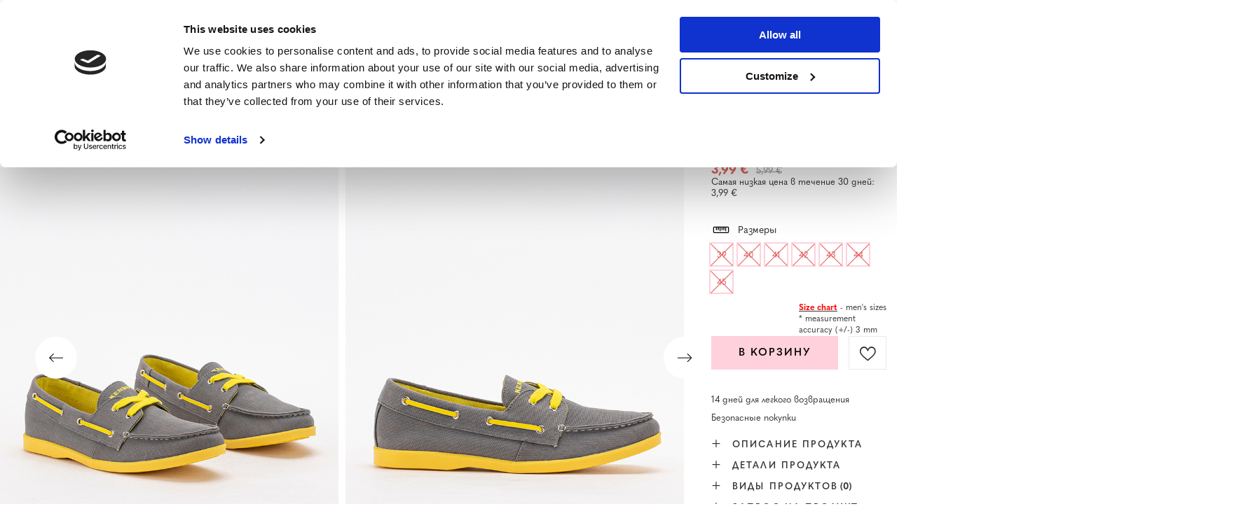

--- FILE ---
content_type: text/html; charset=utf-8
request_url: https://royalfashion.lt/product-rus-455921-SERO-ZHELTYE-MUZHSKIE-MOKASINY-Tehila.html
body_size: 28490
content:
<!DOCTYPE html>
<html lang="ru" class="--freeShipping --vat --gross " ><head><meta name='viewport' content='user-scalable=no, initial-scale = 1.0, maximum-scale = 1.0, width=device-width, viewport-fit=cover'/> <link rel="preload" crossorigin="anonymous" as="font" href="/gfx/custom/fontello_rf.woff?v=2"><meta http-equiv="Content-Type" content="text/html; charset=utf-8"><meta http-equiv="X-UA-Compatible" content="IE=edge"><title>Серо-желтые мужские мокасины Tehila - жёлтый || голубиный серый | Royalfashion.pl - sklep z butami online</title><meta name="keywords" content=""><meta name="description" content="Kup buty 'Серо-желтые мужские мокасины Tehila' w atrakcyjnej cenie! Dzięki nam Twoja szafa wzbogaci się o modne i wygodne obuwie!"><link rel="icon" href="/gfx/rus/favicon.ico"><meta name="theme-color" content="#FFD1DC"><meta name="msapplication-navbutton-color" content="#FFD1DC"><meta name="apple-mobile-web-app-status-bar-style" content="#FFD1DC"><link rel="stylesheet" type="text/css" href="/gfx/rus/projector_style.css.gzip?r=1747069044"><link rel="preload stylesheet" as="style" href="/gfx/rus/style.css.gzip?r=1747069044"><script>var app_shop={urls:{prefix:'data="/gfx/'.replace('data="', '')+'rus/',graphql:'/graphql/v1/'},vars:{priceType:'gross',priceTypeVat:true,productDeliveryTimeAndAvailabilityWithBasket:false,geoipCountryCode:'US',},txt:{priceTypeText:' Брутто',},fn:{},fnrun:{},files:[],graphql:{}};const getCookieByName=(name)=>{const value=`; ${document.cookie}`;const parts = value.split(`; ${name}=`);if(parts.length === 2) return parts.pop().split(';').shift();return false;};if(getCookieByName('freeeshipping_clicked')){document.documentElement.classList.remove('--freeShipping');}if(getCookieByName('rabateCode_clicked')){document.documentElement.classList.remove('--rabateCode');}</script><meta name="robots" content="index,follow"><meta name="rating" content="general"><meta name="Author" content="Royal Fashion Vipol based on IdoSell - the best online selling solutions for your e-store (www.idosell.com/shop).">
<!-- Begin LoginOptions html -->

<style>
#client_new_social .service_item[data-name="service_Apple"]:before, 
#cookie_login_social_more .service_item[data-name="service_Apple"]:before,
.oscop_contact .oscop_login__service[data-service="Apple"]:before {
    display: block;
    height: 2.6rem;
    content: url('/gfx/standards/apple.svg?r=1743165583');
}
.oscop_contact .oscop_login__service[data-service="Apple"]:before {
    height: auto;
    transform: scale(0.8);
}
#client_new_social .service_item[data-name="service_Apple"]:has(img.service_icon):before,
#cookie_login_social_more .service_item[data-name="service_Apple"]:has(img.service_icon):before,
.oscop_contact .oscop_login__service[data-service="Apple"]:has(img.service_icon):before {
    display: none;
}
</style>

<!-- End LoginOptions html -->

<!-- Open Graph -->
<meta property="og:type" content="website"><meta property="og:url" content="https://royalfashion.lt/product-rus-455921-SERO-ZHELTYE-MUZHSKIE-MOKASINY-Tehila.html
"><meta property="og:title" content="Серо-желтые мужские мокасины Tehila"><meta property="og:description" content="Модные мужские мокасины. Верх и стелька из ткани. Модель на шнуровке. Удобная и стильная обувь, которая идеально подходит для прогулок.
ПРИМЕЧАНИЕ: модель может содержать следы клея на материале."><meta property="og:site_name" content="Royal Fashion Vipol"><meta property="og:locale" content="ru_RU"><meta property="og:locale:alternate" content="lt_LT"><meta property="og:image" content="https://royalfashion.lt/hpeciai/4598e05dd6c6b15f1995e541102e7ee8/rus_pl_SERO-ZHELTYE-MUZHSKIE-MOKASINY-Tehila-455921_2.jpg"><meta property="og:image:width" content="500"><meta property="og:image:height" content="500"><link rel="manifest" href="https://royalfashion.lt/data/include/pwa/14/manifest.json?t=3"><meta name="apple-mobile-web-app-capable" content="yes"><meta name="apple-mobile-web-app-status-bar-style" content="black"><meta name="apple-mobile-web-app-title" content="Royalfashion.pl"><link rel="apple-touch-icon" href="/data/include/pwa/14/icon-128.png"><link rel="apple-touch-startup-image" href="/data/include/pwa/14/logo-512.png" /><meta name="msapplication-TileImage" content="/data/include/pwa/14/icon-144.png"><meta name="msapplication-TileColor" content="#2F3BA2"><meta name="msapplication-starturl" content="/"><script type="application/javascript">var _adblock = true;</script><script async src="/data/include/advertising.js"></script><script type="application/javascript">var statusPWA = {
                online: {
                    txt: "Connected to the Internet",
                    bg: "#5fa341"
                },
                offline: {
                    txt: "No Internet connection",
                    bg: "#eb5467"
                }
            }</script><script async type="application/javascript" src="/ajax/js/pwa_online_bar.js?v=1&r=6"></script><script type="application/javascript" src="/ajax/js/webpush_subscription.js?v=1&r=4"></script><script type="application/javascript">WebPushHandler.publicKey = 'BKro4NIm/F7ml0jJCXVMzosB4FU8T25kVour4VunjJoE7XkuSuqWz+A//vobS9CuF1hG7R8r9X3KxY5HlZ2V9eo=';WebPushHandler.version = '1';WebPushHandler.setPermissionValue();</script>
<!-- End Open Graph -->

<link rel="canonical" href="https://royalfashion.lt/product-rus-455921-SERO-ZHELTYE-MUZHSKIE-MOKASINY-Tehila.html" />
<link rel="alternate" hreflang="lt-LT" href="https://royalfashion.lt/product-lit-455921-Geltoni-ir-pilki-vyriski-austi-Tehila-sportbaciai-avalyne.html" />
<link rel="alternate" hreflang="ru" href="https://royalfashion.lt/product-rus-455921-SERO-ZHELTYE-MUZHSKIE-MOKASINY-Tehila.html" />
                <!-- Global site tag (gtag.js) -->
                <script  async src="https://www.googletagmanager.com/gtag/js?id=AW-10794066314"></script>
                <script >
                    window.dataLayer = window.dataLayer || [];
                    window.gtag = function gtag(){dataLayer.push(arguments);}
                    gtag('js', new Date());
                    
                    gtag('config', 'AW-10794066314', {"allow_enhanced_conversions":true});
gtag('config', 'G-0SY8QEWJMN');

                </script>
                            <!-- Google Tag Manager -->
                    <script >(function(w,d,s,l,i){w[l]=w[l]||[];w[l].push({'gtm.start':
                    new Date().getTime(),event:'gtm.js'});var f=d.getElementsByTagName(s)[0],
                    j=d.createElement(s),dl=l!='dataLayer'?'&l='+l:'';j.async=true;j.src=
                    'https://www.googletagmanager.com/gtm.js?id='+i+dl;f.parentNode.insertBefore(j,f);
                    })(window,document,'script','dataLayer','GTM-KZNLCZR');</script>
            <!-- End Google Tag Manager -->
<!-- Begin additional html or js -->


<!--533|14|141| modified: 2024-01-02 15:07:22-->
<style>
    .hotspot_labels_wrapper .hotspot_label.--bestseller {
        border-color: #ffd1dc !important;
        color: #000 !important;
        background: #ffd1dc !important;
        border-radius: 0 !important;
        font-weight: bold !important;
        text-transform: capitalize !important;
    }
    .hotspot_labels_wrapper .hotspot_label.--new {
        border-color: #10ac82 !important;
        color: #fff !important;
        background: #10ac82 !important;
        border-radius: 0 !important;
        font-weight: bold !important;
    }
    .hotspot_labels_wrapper .yousave_percent {
        border: 2px solid #fff !important;
    }
</style>
<!--535|14|153| modified: 2024-01-02 14:44:46-->
<style>
    li.--noBold:nth-child(2)>a:nth-child(1) {
        color: #cd0000 !important;
        text-transform: uppercase;
    }

    li.--noBold:nth-child(2)>a:nth-child(1)::after {
        content: " \1F3F7 \FE0F" !important;
    }

    .navbar-nav>li:nth-child(2)>a:nth-child(1) {
        color: #cd0000 !important;
        text-transform: uppercase;
    }

    .navbar-nav>li:nth-child(2)>a:nth-child(1)::after {
        content: " \1F3F7 \FE0F" !important;
    }
</style>


<!-- End additional html or js -->
                <script>
                if (window.ApplePaySession && window.ApplePaySession.canMakePayments()) {
                    var applePayAvailabilityExpires = new Date();
                    applePayAvailabilityExpires.setTime(applePayAvailabilityExpires.getTime() + 2592000000); //30 days
                    document.cookie = 'applePayAvailability=yes; expires=' + applePayAvailabilityExpires.toUTCString() + '; path=/;secure;'
                    var scriptAppleJs = document.createElement('script');
                    scriptAppleJs.src = "/ajax/js/apple.js?v=3";
                    if (document.readyState === "interactive" || document.readyState === "complete") {
                          document.body.append(scriptAppleJs);
                    } else {
                        document.addEventListener("DOMContentLoaded", () => {
                            document.body.append(scriptAppleJs);
                        });  
                    }
                } else {
                    document.cookie = 'applePayAvailability=no; path=/;secure;'
                }
                </script>
                <script>let paypalDate = new Date();
                    paypalDate.setTime(paypalDate.getTime() + 86400000);
                    document.cookie = 'payPalAvailability_EUR=-1; expires=' + paypalDate.getTime() + '; path=/; secure';
                </script><script src="/data/gzipFile/expressCheckout.js.gz"></script><link rel="preload" as="image" href="/hpeciai/9e7d96e7cf4f69248abe37af7310d7af/rus_pm_SERO-ZHELTYE-MUZHSKIE-MOKASINY-Tehila-455921_2.jpg"><style>
								#main_banner1.skeleton .main_slider__item > a {
									padding-top: calc(960/768* 100%);
								}
								@media (min-width: 757px) {#main_banner1.skeleton .main_slider__item > a {
									padding-top: calc(452/1280* 100%);
								}}
								@media (min-width: 979px) {#main_banner1.skeleton .main_slider__item > a {
									padding-top: calc(1000/2000* 100%);
								}}
								#main_banner1 .main_slider__item > a.loading {
									padding-top: calc(960/768* 100%);
								}
								@media (min-width: 757px) {#main_banner1 .main_slider__item > a.loading {
									padding-top: calc(452/1280* 100%);
								}}
								@media (min-width: 979px) {#main_banner1 .main_slider__item > a.loading {
									padding-top: calc(1000/2000* 100%);
								}}
							</style><style>
									#photos_slider[data-skeleton] .photos__link:before {
										padding-top: calc(500/500* 100%);
									}
									@media (min-width: 979px) {.photos__slider[data-skeleton] .photos__figure:not(.--nav):first-child .photos__link {
										max-height: 500px;
									}}
								</style><link rel="preconnect" href="https://use.typekit.net"><link rel="stylesheet" href="https://use.typekit.net/odi6snr.css"><meta property="og:type" content="product"><meta property="product:retailer_part_no" content="455921"><meta property="og:image" content="hpeciai/307935dc7dd96955420a7b21243be957/pol_il_Zolto-szare-meskie-tkaninowe-tenisowki-Tehila-Obuwie-455921.jpg"><meta property="og:title" content="Серо-желтые мужские мокасины Tehila"><meta property="product:category" content="Мужские мокасины"><meta property="product:category" content="Мужские мокасины"><meta property="product:price:amount" content="5.99"><meta property="product:sale_price:amount" content="3.99"><meta property="product:original_price:amount" content="5.99"></head><body><script async
                                  data_environment = "production";
                                  src="https://eu-library.klarnaservices.com/lib.js"
                                  data-client-id="eb0ab253-95fb-56a4-8b87-f7e9d534771d"></script><div id="container" class="projector_page container max-width-1200" data-banner="true"><header class=" commercial_banner"><script class="ajaxLoad">
                app_shop.vars.vat_registered = "true";
                app_shop.vars.currency_format = "###,##0.00";
                
                    app_shop.vars.currency_before_value = false;
                
                    app_shop.vars.currency_space = true;
                
                app_shop.vars.symbol = "€";
                app_shop.vars.id= "EUR";
                app_shop.vars.baseurl = "http://royalfashion.lt/";
                app_shop.vars.sslurl= "https://royalfashion.lt/";
                app_shop.vars.curr_url= "%2Fproduct-rus-455921-SERO-ZHELTYE-MUZHSKIE-MOKASINY-Tehila.html";
                

                var currency_decimal_separator = ',';
                var currency_grouping_separator = ' ';

                
                    app_shop.vars.blacklist_extension = ["exe","com","swf","js","php"];
                
                    app_shop.vars.blacklist_mime = ["application/javascript","application/octet-stream","message/http","text/javascript","application/x-deb","application/x-javascript","application/x-shockwave-flash","application/x-msdownload"];
                
                    app_shop.urls.contact = "/contact-rus.html";
                </script><div id="viewType" style="display:none"></div><div id="freeShipping" class="freeShipping"><span class="freeShipping__info">Бесплатная доставка</span><strong class="freeShipping__val">
						с сайта 
						41,17 €</strong><a href="" class="freeShipping__close"></a></div><div id="logo" class="d-flex align-items-center"><a href="/" target="_self"><img src="/data/gfx/mask/rus/logo_14_big.png" alt="" width="319" height="120"></a></div><nav id="menu_categories" class="wide"><button type="button" class="navbar-toggler"></button><div class="navbar-collapse" id="menu_navbar"><ul class="navbar-nav mx-md-n2"><li class="nav-item"><a  href="https://royalfashion.com.ua/NOVINKI-snewproducts-ukr.html" target="_self" title="Новинки" class="nav-link nav-gfx" ><img class="b-lazy" alt="Новинки" title="Новинки" data-src="/data/gfx/rus/navigation/1_1_i_837.webp"><span class="gfx_lvl_1 d-none">Новинки</span></a></li><li class="nav-item"><a  href="/rus_m_KOSMETIKA-10951.html" target="_self" title="Косметика" class="nav-link" >Косметика</a><ul class="navbar-subnav"><li class="nav-item"><a  href="/rus_m_KOSMETIKA_TELO-10954.html" target="_self" title="тело" class="nav-link" >тело</a></li><li class="nav-item"><a  href="/rus_m_KOSMETIKA_LICO-10955.html" target="_self" title="лицо" class="nav-link" >лицо</a></li><li class="nav-item"><a  href="/rus_m_KOSMETIKA_VOLOSY-10956.html" target="_self" title="волосы" class="nav-link" >волосы</a></li><li class="nav-item"><a  href="/rus_m_KOSMETIKA_-RUKI-10957.html" target="_self" title=" руки" class="nav-link" > руки</a></li><li class="nav-item"><a  href="/rus_m_KOSMETIKA_ZAPAHI-10958.html" target="_self" title="запахи" class="nav-link" >запахи</a></li><li class="nav-item"><a  href="/rus_m_KOSMETIKA_HIMIKATY-10959.html" target="_self" title="химикаты" class="nav-link" >химикаты</a></li><li class="nav-item"><a  href="/rus_m_KOSMETIKA_Makijaz-10963.html" target="_self" title="Makijaż" class="nav-link" >Makijaż</a><ul class="navbar-subsubnav"><li class="nav-item"><a  href="/rus_m_KOSMETIKA_Makijaz_Twarz-10964.html" target="_self" title="Twarz" class="nav-link" >Twarz</a></li><li class="nav-item"><a  href="/rus_m_KOSMETIKA_Makijaz_Oczy-10965.html" target="_self" title="Oczy" class="nav-link" >Oczy</a></li><li class="nav-item"><a  href="/rus_m_KOSMETIKA_Makijaz_Usta-10966.html" target="_self" title="Usta" class="nav-link" >Usta</a></li></ul></li><li class="nav-item"><a  href="/rus_m_KOSMETIKA_Higiena-10967.html" target="_self" title="Higiena" class="nav-link" >Higiena</a></li></ul></li><li class="nav-item"><a  href="https://royalfashion.com.ua/Bestseller-sbestseller-rus.html" target="_self" title="BESTSELLER" class="nav-link nav-gfx" ><img class="b-lazy" alt="BESTSELLER" title="BESTSELLER" data-src="/data/gfx/rus/navigation/1_1_i_856.jpg"><span class="gfx_lvl_1 d-none">BESTSELLER</span></a></li><li class="nav-item"><a  href="/rus_m_BLACK-FRIDAY-10978.html" target="_self" title="BLACK FRIDAY" class="nav-link" >BLACK FRIDAY</a><ul class="navbar-subnav"><li class="nav-item"><a  href="/rus_m_BLACK-FRIDAY_-10-10979.html" target="_self" title="-10%" class="nav-link" >-10%</a></li><li class="nav-item"><a  href="/rus_m_BLACK-FRIDAY_-20-10980.html" target="_self" title="- 20%" class="nav-link" >- 20%</a></li><li class="nav-item"><a  href="/rus_m_BLACK-FRIDAY_-30-10981.html" target="_self" title="- 30%" class="nav-link" >- 30%</a></li><li class="nav-item"><a  href="/rus_m_BLACK-FRIDAY_-40-10982.html" target="_self" title="- 40%" class="nav-link" >- 40%</a></li><li class="nav-item"><a  href="/rus_m_BLACK-FRIDAY_-50-10983.html" target="_self" title="- 50%" class="nav-link" >- 50%</a></li></ul></li><li class="nav-item"><a  href="/rus_m_RASPRODAZHA-3170.html" target="_self" title="РАСПРОДАЖА" class="nav-link" >РАСПРОДАЖА</a><ul class="navbar-subnav"><li class="nav-item"><a  href="/rus_m_RASPRODAZHA_OUTLET-759.html" target="_self" title="OUTLET" class="nav-link nav-gfx" ><img class="gfx_lvl_2 b-lazy" alt="OUTLET" title="OUTLET" data-src="/data/gfx/rus/navigation/1_1_i_759.webp"><span class="gfx_lvl_2 d-none">OUTLET</span></a></li><li class="nav-item"><a  href="/rus_m_RASPRODAZHA_AKCIIA-947.html" target="_self" title="Акция" class="nav-link nav-gfx" ><img class="gfx_lvl_2 b-lazy" alt="Акция" title="Акция" data-src="/data/gfx/rus/navigation/1_1_i_947.webp"><span class="gfx_lvl_2 d-none">Акция</span></a></li><li class="nav-item"><a  href="/rus_m_RASPRODAZHA_POSLEDNIE-SHTUKI-474.html" target="_self" title="Последние штуки" class="nav-link nav-gfx" ><img class="gfx_lvl_2 b-lazy" alt="Последние штуки" title="Последние штуки" data-src="/data/gfx/rus/navigation/1_1_i_474.webp"><span class="gfx_lvl_2 d-none">Последние штуки</span></a></li><li class="nav-item"><a  href="/rus_m_RASPRODAZHA_LATO-DO-29-99-zl-10933.html" target="_self" title="LATO DO 29,99 zł" class="nav-link" >LATO DO 29,99 zł</a></li></ul></li><li class="nav-item"><a  href="/rus_m_DLIA-NEIO-2333.html" target="_self" title="ДЛЯ НЕЁ" class="nav-link nav-gfx" ><img class="b-lazy" alt="ДЛЯ НЕЁ" title="ДЛЯ НЕЁ" data-src="/data/gfx/rus/navigation/1_1_i_2333.webp"><span class="gfx_lvl_1 d-none">ДЛЯ НЕЁ</span></a><ul class="navbar-subnav"><li class="nav-item"><a  href="https://royalfashion.com.ua/Bestseller-sbestseller-rus.html" target="_self" title="Bestseller" class="nav-link nav-gfx" ><img class="gfx_lvl_2 b-lazy" alt="Bestseller" title="Bestseller" data-src="/data/gfx/rus/navigation/1_1_i_2516.webp"><span class="gfx_lvl_2 d-none">Bestseller</span></a><ul class="navbar-subsubnav"><li class="nav-item"><a  href="/rus_m_DLIA-NEIO_Bestseller_OBUV-10887.html" target="_self" title="Обувь" class="nav-link" >Обувь</a></li><li class="nav-item"><a  href="/rus_m_DLIA-NEIO_Bestseller_ODEZHDA-10888.html" target="_self" title="Одежда" class="nav-link" >Одежда</a></li></ul></li><li class="nav-item"><a  href="/rus_m_SALE_OUTLET-759.html" target="_self" title="OUTLET" class="nav-link nav-gfx" ><img class="gfx_lvl_2 b-lazy" alt="OUTLET" title="OUTLET" data-src="/data/gfx/rus/navigation/1_1_i_9314.webp"><span class="gfx_lvl_2 d-none">OUTLET</span></a></li><li class="nav-item"><a  href="/rus_m_DLIA-NEIO_SALE-10925.html" target="_self" title="SALE" class="nav-link" >SALE</a></li><li class="nav-item"><a  href="/rus_m_DLIA-NEIO_Promotion-summer-10937.html" target="_self" title="Promotion summer" class="nav-link" >Promotion summer</a></li><li class="nav-item"><a  href="/rus_m_DLIA-NEIO_Promotion-sport-10938.html" target="_self" title="Promotion sport" class="nav-link" >Promotion sport</a></li><li class="nav-item"><a  href="/rus_m_DLIA-NEIO_Promotion-tenisowki-trampki-10939.html" target="_self" title="Promotion tenisowki trampki" class="nav-link" >Promotion tenisowki trampki</a></li></ul></li><li class="nav-item"><a  href="/rus_m_OBUV-100.html" target="_self" title="Обувь" class="nav-link nav-gfx" ><img class="b-lazy" alt="Обувь" title="Обувь" data-src="/data/gfx/rus/navigation/1_1_i_100.webp"><span class="gfx_lvl_1 d-none">Обувь</span></a><ul class="navbar-subnav"><li class="nav-item"><a  href="/rus_m_OBUV-_SHLEPANCY-209.html" target="_self" title="Шлепанцы" class="nav-link nav-gfx" ><img class="gfx_lvl_2 b-lazy" alt="Шлепанцы" title="Шлепанцы" data-src="/data/gfx/rus/navigation/1_1_i_209.webp"><span class="gfx_lvl_2 d-none">Шлепанцы</span></a><ul class="navbar-subsubnav"><li class="nav-item"><a  href="/rus_m_OBUV-_SHLEPANCY_SHLEPKI-ZHENSKIE-1462.html" target="_self" title="Шлепки женские" class="nav-link nav-gfx" ><img class="gfx_lvl_3 b-lazy" alt="Шлепки женские" title="Шлепки женские" data-src="/data/gfx/rus/navigation/1_1_i_1462.webp"><span class="gfx_lvl_3 d-none">Шлепки женские</span></a></li><li class="nav-item"><a  href="/rus_m_OBUV-_SHLEPANCY_TAPOCHKI-NA-KABLUKE-6693.html" target="_self" title="Тапочки на каблуке" class="nav-link" >Тапочки на каблуке</a></li><li class="nav-item"><a  href="/rus_m_OBUV-_SHLEPANCY_SHLEPKI-DLIA-BASSEIN-1460.html" target="_self" title="Шлепки для бассейн" class="nav-link nav-gfx" ><img class="gfx_lvl_3 b-lazy" alt="Шлепки для бассейн" title="Шлепки для бассейн" data-src="/data/gfx/rus/navigation/1_1_i_1460.webp"><span class="gfx_lvl_3 d-none">Шлепки для бассейн</span></a></li><li class="nav-item"><a  href="/rus_m_OBUV-_SHLEPANCY_V-ETNAMKI-2694.html" target="_self" title="Вьетнамки" class="nav-link nav-gfx" ><img class="gfx_lvl_3 b-lazy" alt="Вьетнамки" title="Вьетнамки" data-src="/data/gfx/rus/navigation/1_1_i_2694.webp"><span class="gfx_lvl_3 d-none">Вьетнамки</span></a></li></ul></li><li class="nav-item"><a  href="/rus_m_OBUV-_BOSONOZHKI-173.html" target="_self" title="Босоножки" class="nav-link nav-gfx" ><img class="gfx_lvl_2 b-lazy" alt="Босоножки" title="Босоножки" data-src="/data/gfx/rus/navigation/1_1_i_173.webp"><span class="gfx_lvl_2 d-none">Босоножки</span></a><ul class="navbar-subsubnav"><li class="nav-item"><a  href="/rus_m_OBUV-_BOSONOZHKI_BOSONOZHKI-882.html" target="_self" title="Босоножки" class="nav-link" >Босоножки</a></li><li class="nav-item"><a  href="/rus_m_OBUV-_BOSONOZHKI_BOSONOZHKI-NA-KABLUKE-880.html" target="_self" title="Босоножки на каблуке" class="nav-link" >Босоножки на каблуке</a></li><li class="nav-item"><a  href="/rus_m_OBUV-_BOSONOZHKI_BOSONOZHKI-NA-SHPIL-KE-881.html" target="_self" title="Босоножки на шпильке" class="nav-link" >Босоножки на шпильке</a></li><li class="nav-item"><a  href="/rus_m_OBUV-_BOSONOZHKI_BOSONOZHKI-NA-TANKETKE-883.html" target="_self" title="Босоножки на танкетке" class="nav-link" >Босоножки на танкетке</a></li></ul></li><li class="nav-item"><a  href="/rus_m_OBUV-_ESPADRIL-I-185.html" target="_self" title="Эспадрильи" class="nav-link nav-gfx" ><img class="gfx_lvl_2 b-lazy" alt="Эспадрильи" title="Эспадрильи" data-src="/data/gfx/rus/navigation/1_1_i_185.webp"><span class="gfx_lvl_2 d-none">Эспадрильи</span></a><ul class="navbar-subsubnav"><li class="nav-item"><a  href="/rus_m_OBUV-_ESPADRIL-I_ESPADRIL-I-NA-PLOSKOI-PODOSHVE-1418.html" target="_self" title="Эспадрильи на плоской подошве" class="nav-link" >Эспадрильи на плоской подошве</a></li><li class="nav-item"><a  href="/rus_m_OBUV-_ESPADRIL-I_ESPADRIL-I-NA-TANKETKE-1420.html" target="_self" title="Эспадрильи на танкетке" class="nav-link" >Эспадрильи на танкетке</a></li></ul></li><li class="nav-item"><a  href="/rus_m_OBUV-_NOVINKI-2525.html" target="_self" title="Новинки" class="nav-link nav-gfx" ><img class="gfx_lvl_2 b-lazy" alt="Новинки" title="Новинки" data-src="/data/gfx/rus/navigation/1_1_i_2525.webp"><span class="gfx_lvl_2 d-none">Новинки</span></a><ul class="navbar-subsubnav"><li class="nav-item"><a  href="/rus_m_OBUV-_NOVINKI_OBUV-3167.html" target="_self" title="Обувь" class="nav-link nav-gfx" ><img class="gfx_lvl_3 b-lazy" alt="Обувь" title="Обувь" data-src="/data/gfx/rus/navigation/1_1_i_3167.webp"><span class="gfx_lvl_3 d-none">Обувь</span></a></li></ul></li><li class="nav-item"><a  href="/rus_m_OBUV-_SPORTIVNAIA-OBUV-195.html" target="_self" title="Спортивная обувь" class="nav-link nav-gfx" ><img class="gfx_lvl_2 b-lazy" alt="Спортивная обувь" title="Спортивная обувь" data-src="/data/gfx/rus/navigation/1_1_i_195.webp"><span class="gfx_lvl_2 d-none">Спортивная обувь</span></a><ul class="navbar-subsubnav"><li class="nav-item"><a  href="/rus_m_OBUV-_SPORTIVNAIA-OBUV-_KROSSOVKI-1317.html" target="_self" title="Кроссовки " class="nav-link" >Кроссовки </a></li><li class="nav-item"><a  href="/rus_m_OBUV-_SPORTIVNAIA-OBUV-_POVSEDNEVNYE-KROSSOVKI-1318.html" target="_self" title="Повседневные кроссовки " class="nav-link" >Повседневные кроссовки </a></li><li class="nav-item"><a  href="/rus_m_OBUV-_SPORTIVNAIA-OBUV-_BEG-UPRAZHNENIIA-I-TRENIROVKI-4633.html" target="_self" title="Бег, упражнения и тренировки" class="nav-link" >Бег, упражнения и тренировки</a></li><li class="nav-item"><a  href="/rus_m_OBUV-_SPORTIVNAIA-OBUV-_SNIKERSY-180.html" target="_self" title="Сникерсы " class="nav-link nav-gfx" ><img class="gfx_lvl_3 b-lazy" alt="Сникерсы " title="Сникерсы " data-src="/data/gfx/rus/navigation/1_1_i_180.webp"><span class="gfx_lvl_3 d-none">Сникерсы </span></a></li><li class="nav-item"><a  href="/rus_m_OBUV-_SPORTIVNAIA-OBUV-_SPORTIVNAIA-UTEPLENNAIA-4634.html" target="_self" title="Спортивная утепленная" class="nav-link" >Спортивная утепленная</a></li><li class="nav-item"><a  href="/rus_m_OBUV-_SPORTIVNAIA-OBUV-_Sportowe-10942.html" target="_self" title="Sportowe" class="nav-link" >Sportowe</a></li></ul></li><li class="nav-item"><a  href="/rus_m_OBUV-_KEDY-1479.html" target="_self" title="Кеды" class="nav-link nav-gfx" ><img class="gfx_lvl_2 b-lazy" alt="Кеды" title="Кеды" data-src="/data/gfx/rus/navigation/1_1_i_1479.webp"><span class="gfx_lvl_2 d-none">Кеды</span></a><ul class="navbar-subsubnav"><li class="nav-item"><a  href="/rus_m_OBUV-_KEDY_MOKASINY-1319.html" target="_self" title="Мокасины " class="nav-link nav-gfx" ><img class="gfx_lvl_3 b-lazy" alt="Мокасины " title="Мокасины " data-src="/data/gfx/rus/navigation/1_1_i_1319.webp"><span class="gfx_lvl_3 d-none">Мокасины </span></a></li><li class="nav-item"><a  href="/rus_m_OBUV-_KEDY_SLIPONY-205.html" target="_self" title="Слипоны " class="nav-link nav-gfx" ><img class="gfx_lvl_3 b-lazy" alt="Слипоны " title="Слипоны " data-src="/data/gfx/rus/navigation/1_1_i_205.webp"><span class="gfx_lvl_3 d-none">Слипоны </span></a></li><li class="nav-item"><a  href="/rus_m_OBUV-_KEDY_KEDY-2698.html" target="_self" title="Кеды" class="nav-link" >Кеды</a></li></ul></li><li class="nav-item"><a  href="/rus_m_OBUV-_POLUBOTINKI-207.html" target="_self" title="Полуботинки" class="nav-link nav-gfx" ><img class="gfx_lvl_2 b-lazy" alt="Полуботинки" title="Полуботинки" data-src="/data/gfx/rus/navigation/1_1_i_207.webp"><span class="gfx_lvl_2 d-none">Полуботинки</span></a></li><li class="nav-item"><a  href="/rus_m_OBUV-_LOFERY-4635.html" target="_self" title="Лоферы" class="nav-link nav-gfx" ><img class="gfx_lvl_2 b-lazy" alt="Лоферы" title="Лоферы" data-src="/data/gfx/rus/navigation/1_1_i_4635.webp"><span class="gfx_lvl_2 d-none">Лоферы</span></a><ul class="navbar-subsubnav"><li class="nav-item"><a  href="/rus_m_OBUV-_LOFERY_Mokasyny-na-plaskiej-podeszwie-10940.html" target="_self" title="Mokasyny na płaskiej podeszwie" class="nav-link" >Mokasyny na płaskiej podeszwie</a></li><li class="nav-item"><a  href="/rus_m_OBUV-_LOFERY_Mokasyny-na-obcasie-10941.html" target="_self" title="Mokasyny na obcasie" class="nav-link" >Mokasyny na obcasie</a></li></ul></li><li class="nav-item"><a  href="/rus_m_OBUV-_BALETKI-171.html" target="_self" title="Балетки" class="nav-link nav-gfx" ><img class="gfx_lvl_2 b-lazy" alt="Балетки" title="Балетки" data-src="/data/gfx/rus/navigation/1_1_i_171.webp"><span class="gfx_lvl_2 d-none">Балетки</span></a><ul class="navbar-subsubnav"><li class="nav-item"><a  href="/rus_m_OBUV-_BALETKI_KLASSICHESKIE-1323.html" target="_self" title="Классические " class="nav-link" >Классические </a></li><li class="nav-item"><a  href="/rus_m_OBUV-_BALETKI_BALETKI-REZINOVYE-835.html" target="_self" title="Балетки (резиновые)" class="nav-link nav-gfx" ><img class="gfx_lvl_3 b-lazy" alt="Балетки (резиновые)" title="Балетки (резиновые)" data-src="/data/gfx/rus/navigation/1_1_i_835.webp"><span class="gfx_lvl_3 d-none">Балетки (резиновые)</span></a></li></ul></li><li class="nav-item"><a  href="/rus_m_OBUV-_TUFLI-179.html" target="_self" title="Туфли" class="nav-link nav-gfx" ><img class="gfx_lvl_2 b-lazy" alt="Туфли" title="Туфли" data-src="/data/gfx/rus/navigation/1_1_i_179.webp"><span class="gfx_lvl_2 d-none">Туфли</span></a><ul class="navbar-subsubnav"><li class="nav-item"><a  href="/rus_m_OBUV-_TUFLI_KLASSICHESKIE-1322.html" target="_self" title="Классические" class="nav-link" >Классические</a></li></ul></li><li class="nav-item"><a  href="/rus_m_OBUV-_TUFLI-NA-SHPIL-KE-757.html" target="_self" title="Туфли на шпильке" class="nav-link nav-gfx" ><img class="gfx_lvl_2 b-lazy" alt="Туфли на шпильке" title="Туфли на шпильке" data-src="/data/gfx/rus/navigation/1_1_i_757.webp"><span class="gfx_lvl_2 d-none">Туфли на шпильке</span></a></li><li class="nav-item"><a  href="/rus_m_OBUV-_BOTINKI-174.html" target="_self" title="Ботинки" class="nav-link nav-gfx" ><img class="gfx_lvl_2 b-lazy" alt="Ботинки" title="Ботинки" data-src="/data/gfx/rus/navigation/1_1_i_174.webp"><span class="gfx_lvl_2 d-none">Ботинки</span></a><ul class="navbar-subsubnav"><li class="nav-item"><a  href="/rus_m_OBUV-_BOTINKI_BOTINKI-NA-PLOSKOI-PODOSHVE-875.html" target="_self" title="Ботинки на плоской подошве" class="nav-link nav-gfx" ><img class="gfx_lvl_3 b-lazy" alt="Ботинки на плоской подошве" title="Ботинки на плоской подошве" data-src="/data/gfx/rus/navigation/1_1_i_875.webp"><span class="gfx_lvl_3 d-none">Ботинки на плоской подошве</span></a></li><li class="nav-item"><a  href="/rus_m_OBUV-_BOTINKI_BOTINKI-NA-KABLUKE-872.html" target="_self" title="Ботинки на каблуке" class="nav-link nav-gfx" ><img class="gfx_lvl_3 b-lazy" alt="Ботинки на каблуке" title="Ботинки на каблуке" data-src="/data/gfx/rus/navigation/1_1_i_872.jpg"><span class="gfx_lvl_3 d-none">Ботинки на каблуке</span></a></li><li class="nav-item"><a  href="/rus_m_OBUV-_BOTINKI_BOTINKI-NA-TANKETKE-870.html" target="_self" title="Ботинки на танкетке" class="nav-link nav-gfx" ><img class="gfx_lvl_3 b-lazy" alt="Ботинки на танкетке" title="Ботинки на танкетке" data-src="/data/gfx/rus/navigation/1_1_i_870.jpg"><span class="gfx_lvl_3 d-none">Ботинки на танкетке</span></a></li><li class="nav-item"><a  href="/rus_m_OBUV-_BOTINKI_BOTINKI-NA-SHPIL-KE-871.html" target="_self" title="Ботинки на шпильке" class="nav-link nav-gfx" ><img class="gfx_lvl_3 b-lazy" alt="Ботинки на шпильке" title="Ботинки на шпильке" data-src="/data/gfx/rus/navigation/1_1_i_871.jpg"><span class="gfx_lvl_3 d-none">Ботинки на шпильке</span></a></li><li class="nav-item"><a  href="/rus_m_OBUV-_BOTINKI_BOTINKI-NA-SHNURKAH-877.html" target="_self" title="Ботинки на шнурках" class="nav-link nav-gfx" ><img class="gfx_lvl_3 b-lazy" alt="Ботинки на шнурках" title="Ботинки на шнурках" data-src="/data/gfx/rus/navigation/1_1_i_877.jpg"><span class="gfx_lvl_3 d-none">Ботинки на шнурках</span></a></li><li class="nav-item"><a  href="/rus_m_OBUV-_BOTINKI_BOTINKI-NA-PLATFORME-876.html" target="_self" title="Ботинки на платформе" class="nav-link nav-gfx" ><img class="gfx_lvl_3 b-lazy" alt="Ботинки на платформе" title="Ботинки на платформе" data-src="/data/gfx/rus/navigation/1_1_i_876.jpg"><span class="gfx_lvl_3 d-none">Ботинки на платформе</span></a></li><li class="nav-item"><a  href="/rus_m_OBUV-_BOTINKI_BOTINKI-CHELSI-758.html" target="_self" title="Ботинки ( Челси )" class="nav-link nav-gfx" ><img class="gfx_lvl_3 b-lazy" alt="Ботинки ( Челси )" title="Ботинки ( Челси )" data-src="/data/gfx/rus/navigation/1_1_i_758.webp"><span class="gfx_lvl_3 d-none">Ботинки ( Челси )</span></a></li><li class="nav-item"><a  href="/rus_m_OBUV-_BOTINKI_KOVBOIKI-925.html" target="_self" title="Ковбойки" class="nav-link nav-gfx" ><img class="gfx_lvl_3 b-lazy" alt="Ковбойки" title="Ковбойки" data-src="/data/gfx/rus/navigation/1_1_i_925.webp"><span class="gfx_lvl_3 d-none">Ковбойки</span></a></li><li class="nav-item"><a  href="/rus_m_OBUV-_BOTINKI_BOTINKI-BEZ-UTEPLENIIA-4627.html" target="_self" title="ботинки без утепления" class="nav-link" >ботинки без утепления</a></li><li class="nav-item"><a  href="/rus_m_OBUV-_BOTINKI_BOTINKI-S-DELIKATNYM-UTEPLENIEM-4628.html" target="_self" title="ботинки с деликатным утеплением " class="nav-link" >ботинки с деликатным утеплением </a></li><li class="nav-item"><a  href="/rus_m_OBUV-_BOTINKI_BOTINKI-S-GRUBYM-UTEPLENIEM-4629.html" target="_self" title="ботинки с грубым утеплением" class="nav-link" >ботинки с грубым утеплением</a></li><li class="nav-item"><a  href="/rus_m_OBUV-_BOTINKI_Bestseller-3148.html" target="_self" title="Bestseller" class="nav-link" >Bestseller</a></li><li class="nav-item"><a  href="/rus_m_OBUV-_BOTINKI_NOVINKI-3147.html" target="_self" title="Новинки" class="nav-link" >Новинки</a></li></ul></li><li class="nav-item"><a  href="/rus_m_OBUV-_VORKERY-756.html" target="_self" title="Воркеры" class="nav-link nav-gfx" ><img class="gfx_lvl_2 b-lazy" alt="Воркеры" title="Воркеры" data-src="/data/gfx/rus/navigation/1_1_i_756.webp"><span class="gfx_lvl_2 d-none">Воркеры</span></a></li><li class="nav-item"><a  href="/rus_m_OBUV-_TIMBERLENDY-204.html" target="_self" title="Тимберленды" class="nav-link nav-gfx" ><img class="gfx_lvl_2 b-lazy" alt="Тимберленды" title="Тимберленды" data-src="/data/gfx/rus/navigation/1_1_i_204.webp"><span class="gfx_lvl_2 d-none">Тимберленды</span></a></li><li class="nav-item"><a  href="/rus_m_OBUV-_SAPOGI-176.html" target="_self" title="Сапоги" class="nav-link nav-gfx" ><img class="gfx_lvl_2 b-lazy" alt="Сапоги" title="Сапоги" data-src="/data/gfx/rus/navigation/1_1_i_176.webp"><span class="gfx_lvl_2 d-none">Сапоги</span></a><ul class="navbar-subsubnav"><li class="nav-item"><a  href="/rus_m_OBUV-_SAPOGI_POLUSAPOZHKI-950.html" target="_self" title="Полусапожки" class="nav-link" >Полусапожки</a></li><li class="nav-item"><a  href="/rus_m_OBUV-_SAPOGI_SAPOGI-DO-KOLENA-948.html" target="_self" title="Сапоги до колена" class="nav-link" >Сапоги до колена</a></li><li class="nav-item"><a  href="/rus_m_OBUV-_SAPOGI_BOTFORTY-949.html" target="_self" title="Ботфорты " class="nav-link" >Ботфорты </a></li><li class="nav-item"><a  href="/rus_m_OBUV-_SAPOGI_SAPOZHKI-BEZ-UTEPLENIIA-4630.html" target="_self" title="сапожки без утепления" class="nav-link" >сапожки без утепления</a></li><li class="nav-item"><a  href="/rus_m_OBUV-_SAPOGI_SAPOZHKI-S-DELIKATNYM-UTEPLENIEM-4631.html" target="_self" title="сапожки с деликатным утеплением " class="nav-link" >сапожки с деликатным утеплением </a></li><li class="nav-item"><a  href="/rus_m_OBUV-_SAPOGI_SAPOGI-NA-PLOSKOM-KABLUKE-10943.html" target="_self" title="Сапоги на плоском каблуке" class="nav-link" >Сапоги на плоском каблуке</a></li><li class="nav-item"><a  href="/rus_m_OBUV-_SAPOGI_SAPOGI-NA-KABLUKE-10944.html" target="_self" title="Сапоги на каблуке" class="nav-link" >Сапоги на каблуке</a></li></ul></li><li class="nav-item"><a  href="/rus_m_OBUV-_ZIMNIE-BOTINKI-206.html" target="_self" title="Зимние ботинки" class="nav-link nav-gfx" ><img class="gfx_lvl_2 b-lazy" alt="Зимние ботинки" title="Зимние ботинки" data-src="/data/gfx/rus/navigation/1_1_i_206.webp"><span class="gfx_lvl_2 d-none">Зимние ботинки</span></a></li><li class="nav-item"><a  href="/rus_m_OBUV-_REZINOVYE-SAPOGI-183.html" target="_self" title="Резиновые сапоги" class="nav-link nav-gfx" ><img class="gfx_lvl_2 b-lazy" alt="Резиновые сапоги" title="Резиновые сапоги" data-src="/data/gfx/rus/navigation/1_1_i_183.webp"><span class="gfx_lvl_2 d-none">Резиновые сапоги</span></a><ul class="navbar-subsubnav"><li class="nav-item"><a  href="/rus_m_OBUV-_REZINOVYE-SAPOGI_LAKIROVANNYE-878.html" target="_self" title="Лакированные" class="nav-link" >Лакированные</a></li><li class="nav-item"><a  href="/rus_m_OBUV-_REZINOVYE-SAPOGI_MATOVYE-879.html" target="_self" title="Матовые" class="nav-link" >Матовые</a></li></ul></li><li class="nav-item"><a  href="/rus_m_OBUV-_TAPOCHKI-818.html" target="_self" title="Тапочки" class="nav-link nav-gfx" ><img class="gfx_lvl_2 b-lazy" alt="Тапочки" title="Тапочки" data-src="/data/gfx/rus/navigation/1_1_i_818.webp"><span class="gfx_lvl_2 d-none">Тапочки</span></a></li><li class="nav-item"><a  href="/rus_m_OBUV-_Buty-na-Wielkie-Wyjscie-10936.html" target="_self" title="Buty na Wielkie Wyjście" class="nav-link" >Buty na Wielkie Wyjście</a></li><li class="nav-item"><a  href="/rus_m_OBUV-_UGC-10968.html" target="_self" title="UGC" class="nav-link" >UGC</a></li></ul></li><li class="nav-item"><a  href="/rus_m_ODEZHDA-981.html" target="_self" title="Одежда" class="nav-link nav-gfx" ><img class="b-lazy" alt="Одежда" title="Одежда" data-src="/data/gfx/rus/navigation/1_1_i_981.webp"><span class="gfx_lvl_1 d-none">Одежда</span></a><ul class="navbar-subnav"><li class="nav-item"><a  href="/rus_m_ODEZHDA_BRIUKI-2508.html" target="_self" title="Брюки" class="nav-link nav-gfx" ><img class="gfx_lvl_2 b-lazy" alt="Брюки" title="Брюки" data-src="/data/gfx/rus/navigation/1_1_i_2508.webp"><span class="gfx_lvl_2 d-none">Брюки</span></a><ul class="navbar-subsubnav"><li class="nav-item"><a  href="/rus_m_ODEZHDA_BRIUKI_LEGGINSY-2510.html" target="_self" title="Леггинсы" class="nav-link nav-gfx" ><img class="gfx_lvl_3 b-lazy" alt="Леггинсы" title="Леггинсы" data-src="/data/gfx/rus/navigation/1_1_i_2510.webp"><span class="gfx_lvl_3 d-none">Леггинсы</span></a></li><li class="nav-item"><a  href="/rus_m_ODEZHDA_BRIUKI_SPORTIVNYE-2513.html" target="_self" title="Спортивные" class="nav-link nav-gfx" ><img class="gfx_lvl_3 b-lazy" alt="Спортивные" title="Спортивные" data-src="/data/gfx/rus/navigation/1_1_i_2513.webp"><span class="gfx_lvl_3 d-none">Спортивные</span></a></li><li class="nav-item"><a  href="/rus_m_ODEZHDA_BRIUKI_S-TKANI-2511.html" target="_self" title="С ткани" class="nav-link nav-gfx" ><img class="gfx_lvl_3 b-lazy" alt="С ткани" title="С ткани" data-src="/data/gfx/rus/navigation/1_1_i_2511.webp"><span class="gfx_lvl_3 d-none">С ткани</span></a></li><li class="nav-item"><a  href="/rus_m_ODEZHDA_BRIUKI_DZHINSY-2509.html" target="_self" title="Джинсы" class="nav-link nav-gfx" ><img class="gfx_lvl_3 b-lazy" alt="Джинсы" title="Джинсы" data-src="/data/gfx/rus/navigation/1_1_i_2509.webp"><span class="gfx_lvl_3 d-none">Джинсы</span></a></li><li class="nav-item"><a  href="/rus_m_ODEZHDA_BRIUKI_KARGO-2649.html" target="_self" title="Карго" class="nav-link nav-gfx" ><img class="gfx_lvl_3 b-lazy" alt="Карго" title="Карго" data-src="/data/gfx/rus/navigation/1_1_i_2649.webp"><span class="gfx_lvl_3 d-none">Карго</span></a></li><li class="nav-item"><a  href="/rus_m_ODEZHDA_BRIUKI_EKO-KOZHA-2512.html" target="_self" title="ЭКО кожа" class="nav-link nav-gfx" ><img class="gfx_lvl_3 b-lazy" alt="ЭКО кожа" title="ЭКО кожа" data-src="/data/gfx/rus/navigation/1_1_i_2512.webp"><span class="gfx_lvl_3 d-none">ЭКО кожа</span></a></li><li class="nav-item"><a  href="/rus_m_ODEZHDA_BRIUKI_SHORTY-2656.html" target="_self" title="Шорты" class="nav-link nav-gfx" ><img class="gfx_lvl_3 b-lazy" alt="Шорты" title="Шорты" data-src="/data/gfx/rus/navigation/1_1_i_2656.webp"><span class="gfx_lvl_3 d-none">Шорты</span></a></li></ul></li><li class="nav-item"><a  href="/rus_m_ODEZHDA_SPORTIVNYE-NABORY-1442.html" target="_self" title="Спортивные наборы" class="nav-link nav-gfx" ><img class="gfx_lvl_2 b-lazy" alt="Спортивные наборы" title="Спортивные наборы" data-src="/data/gfx/rus/navigation/1_1_i_1442.webp"><span class="gfx_lvl_2 d-none">Спортивные наборы</span></a></li><li class="nav-item"><a  href="/rus_m_ODEZHDA_PLAT-IA-1435.html" target="_self" title="Платья" class="nav-link nav-gfx" ><img class="gfx_lvl_2 b-lazy" alt="Платья" title="Платья" data-src="/data/gfx/rus/navigation/1_1_i_1435.webp"><span class="gfx_lvl_2 d-none">Платья</span></a><ul class="navbar-subsubnav"><li class="nav-item"><a  href="/rus_m_ODEZHDA_PLAT-IA_KOROTKIE-PLAT-IA-2531.html" target="_self" title="Короткие платья" class="nav-link nav-gfx" ><img class="gfx_lvl_3 b-lazy" alt="Короткие платья" title="Короткие платья" data-src="/data/gfx/rus/navigation/1_1_i_2531.webp"><span class="gfx_lvl_3 d-none">Короткие платья</span></a></li><li class="nav-item"><a  href="/rus_m_ODEZHDA_PLAT-IA_DLINNYE-PLAT-IA-2532.html" target="_self" title="Длинные платья" class="nav-link nav-gfx" ><img class="gfx_lvl_3 b-lazy" alt="Длинные платья" title="Длинные платья" data-src="/data/gfx/rus/navigation/1_1_i_2532.webp"><span class="gfx_lvl_3 d-none">Длинные платья</span></a></li><li class="nav-item"><a  href="/rus_m_ODEZHDA_PLAT-IA_LETNIE-PLAT-IA-2534.html" target="_self" title="Летние платья" class="nav-link nav-gfx" ><img class="gfx_lvl_3 b-lazy" alt="Летние платья" title="Летние платья" data-src="/data/gfx/rus/navigation/1_1_i_2534.webp"><span class="gfx_lvl_3 d-none">Летние платья</span></a></li><li class="nav-item"><a  href="/rus_m_ODEZHDA_PLAT-IA_VECHERNIE-PLAT-IA-2533.html" target="_self" title="Вечерние платья" class="nav-link nav-gfx" ><img class="gfx_lvl_3 b-lazy" alt="Вечерние платья" title="Вечерние платья" data-src="/data/gfx/rus/navigation/1_1_i_2533.webp"><span class="gfx_lvl_3 d-none">Вечерние платья</span></a></li></ul></li><li class="nav-item"><a  href="/rus_m_ODEZHDA_KURTKI-PIDZHAKI-1401.html" target="_self" title="КУРТКИ/ ПИДЖАКИ" class="nav-link nav-gfx" ><img class="gfx_lvl_2 b-lazy" alt="КУРТКИ/ ПИДЖАКИ" title="КУРТКИ/ ПИДЖАКИ" data-src="/data/gfx/rus/navigation/1_1_i_1401.webp"><span class="gfx_lvl_2 d-none">КУРТКИ/ ПИДЖАКИ</span></a></li><li class="nav-item"><a  href="/rus_m_ODEZHDA_SVITERY-1436.html" target="_self" title="Свитеры" class="nav-link nav-gfx" ><img class="gfx_lvl_2 b-lazy" alt="Свитеры" title="Свитеры" data-src="/data/gfx/rus/navigation/1_1_i_1436.webp"><span class="gfx_lvl_2 d-none">Свитеры</span></a></li><li class="nav-item"><a  href="/rus_m_ODEZHDA_PLUS-SIZE-1320.html" target="_self" title="PLUS SIZE" class="nav-link nav-gfx" ><img class="gfx_lvl_2 b-lazy" alt="PLUS SIZE" title="PLUS SIZE" data-src="/data/gfx/rus/navigation/1_1_i_1320.webp"><span class="gfx_lvl_2 d-none">PLUS SIZE</span></a></li><li class="nav-item"><a  href="/rus_m_ODEZHDA_BLUZY-1338.html" target="_self" title="Блузы" class="nav-link nav-gfx" ><img class="gfx_lvl_2 b-lazy" alt="Блузы" title="Блузы" data-src="/data/gfx/rus/navigation/1_1_i_1338.webp"><span class="gfx_lvl_2 d-none">Блузы</span></a></li><li class="nav-item"><a  href="/rus_m_ODEZHDA_SPORTIVNAIA-KOFTA-1453.html" target="_self" title="Спортивная кофта" class="nav-link nav-gfx" ><img class="gfx_lvl_2 b-lazy" alt="Спортивная кофта" title="Спортивная кофта" data-src="/data/gfx/rus/navigation/1_1_i_1453.webp"><span class="gfx_lvl_2 d-none">Спортивная кофта</span></a></li><li class="nav-item"><a  href="/rus_m_ODEZHDA_KOMBINEZONY-1440.html" target="_self" title="Комбинезоны" class="nav-link nav-gfx" ><img class="gfx_lvl_2 b-lazy" alt="Комбинезоны" title="Комбинезоны" data-src="/data/gfx/rus/navigation/1_1_i_1440.webp"><span class="gfx_lvl_2 d-none">Комбинезоны</span></a></li><li class="nav-item"><a  href="/rus_m_ODEZHDA_IUBKI-985.html" target="_self" title="Юбки" class="nav-link nav-gfx" ><img class="gfx_lvl_2 b-lazy" alt="Юбки" title="Юбки" data-src="/data/gfx/rus/navigation/1_1_i_985.webp"><span class="gfx_lvl_2 d-none">Юбки</span></a></li><li class="nav-item"><a  href="/rus_m_ODEZHDA_SHORTY-1434.html" target="_self" title="Шорты" class="nav-link nav-gfx" ><img class="gfx_lvl_2 b-lazy" alt="Шорты" title="Шорты" data-src="/data/gfx/rus/navigation/1_1_i_1434.webp"><span class="gfx_lvl_2 d-none">Шорты</span></a><ul class="navbar-subsubnav"><li class="nav-item"><a  href="/rus_m_ODEZHDA_SHORTY_SHORTY-2668.html" target="_self" title="Шорты" class="nav-link nav-gfx" ><img class="gfx_lvl_3 b-lazy" alt="Шорты" title="Шорты" data-src="/data/gfx/rus/navigation/1_1_i_2668.webp"><span class="gfx_lvl_3 d-none">Шорты</span></a></li><li class="nav-item"><a  href="/rus_m_ODEZHDA_SHORTY_3-4-2669.html" target="_self" title="3/4" class="nav-link nav-gfx" ><img class="gfx_lvl_3 b-lazy" alt="3/4" title="3/4" data-src="/data/gfx/rus/navigation/1_1_i_2669.webp"><span class="gfx_lvl_3 d-none">3/4</span></a></li></ul></li><li class="nav-item"><a  href="/rus_m_ODEZHDA_PLIAZHNAIA-ODEZHDA-2681.html" target="_self" title="Пляжная одежда" class="nav-link nav-gfx" ><img class="gfx_lvl_2 b-lazy" alt="Пляжная одежда" title="Пляжная одежда" data-src="/data/gfx/rus/navigation/1_1_i_2681.webp"><span class="gfx_lvl_2 d-none">Пляжная одежда</span></a><ul class="navbar-subsubnav"><li class="nav-item"><a  href="/rus_m_ODEZHDA_PLIAZHNAIA-ODEZHDA_PAREO-2691.html" target="_self" title="Парео " class="nav-link" >Парео </a></li><li class="nav-item"><a  href="/rus_m_ODEZHDA_PLIAZHNAIA-ODEZHDA_KUPAL-NIK-2692.html" target="_self" title="Купальник" class="nav-link" >Купальник</a></li></ul></li><li class="nav-item"><a  href="/rus_m_ODEZHDA_PIZHAMY-1965.html" target="_self" title="Пижамы" class="nav-link nav-gfx" ><img class="gfx_lvl_2 b-lazy" alt="Пижамы" title="Пижамы" data-src="/data/gfx/rus/navigation/1_1_i_1965.webp"><span class="gfx_lvl_2 d-none">Пижамы</span></a></li><li class="nav-item"><a  href="/rus_m_ODEZHDA_ZHENSKIE-KOSTIUMY-1441.html" target="_self" title="ЖЕНСКИЕ КОСТЮМЫ" class="nav-link nav-gfx" ><img class="gfx_lvl_2 b-lazy" alt="ЖЕНСКИЕ КОСТЮМЫ" title="ЖЕНСКИЕ КОСТЮМЫ" data-src="/data/gfx/rus/navigation/1_1_i_1441.webp"><span class="gfx_lvl_2 d-none">ЖЕНСКИЕ КОСТЮМЫ</span></a></li><li class="nav-item"><a  href="/rus_m_ODEZHDA_HALATY-1966.html" target="_self" title="Халаты" class="nav-link nav-gfx" ><img class="gfx_lvl_2 b-lazy" alt="Халаты" title="Халаты" data-src="/data/gfx/rus/navigation/1_1_i_1966.png"><span class="gfx_lvl_2 d-none">Халаты</span></a></li><li class="nav-item"><a  href="/rus_m_ODEZHDA_Nowosci-3159.html" target="_self" title="Nowości" class="nav-link" >Nowości</a></li></ul></li><li class="nav-item"><a  href="/rus_m_BEL-E-1994.html" target="_self" title="Белье" class="nav-link nav-gfx" ><img class="b-lazy" alt="Белье" title="Белье" data-src="/data/gfx/rus/navigation/1_1_i_1994.webp"><span class="gfx_lvl_1 d-none">Белье</span></a><ul class="navbar-subnav"><li class="nav-item"><a  href="/rus_m_BEL-E_TRUSY-2355.html" target="_self" title="Трусы" class="nav-link nav-gfx" ><img class="gfx_lvl_2 b-lazy" alt="Трусы" title="Трусы" data-src="/data/gfx/rus/navigation/1_1_i_2355.webp"><span class="gfx_lvl_2 d-none">Трусы</span></a><ul class="navbar-subsubnav"><li class="nav-item"><a  href="/rus_m_BEL-E_TRUSY_TANGA-2657.html" target="_self" title="Танга" class="nav-link nav-gfx" ><img class="gfx_lvl_3 b-lazy" alt="Танга" title="Танга" data-src="/data/gfx/rus/navigation/1_1_i_2657.webp"><span class="gfx_lvl_3 d-none">Танга</span></a></li><li class="nav-item"><a  href="/rus_m_BEL-E_TRUSY_SLIPY-2658.html" target="_self" title="Слипы" class="nav-link nav-gfx" ><img class="gfx_lvl_3 b-lazy" alt="Слипы" title="Слипы" data-src="/data/gfx/rus/navigation/1_1_i_2658.webp"><span class="gfx_lvl_3 d-none">Слипы</span></a></li><li class="nav-item"><a  href="/rus_m_BEL-E_TRUSY_ZHENSKIE-BOKSERKI-2659.html" target="_self" title="Женские боксерки" class="nav-link nav-gfx" ><img class="gfx_lvl_3 b-lazy" alt="Женские боксерки" title="Женские боксерки" data-src="/data/gfx/rus/navigation/1_1_i_2659.webp"><span class="gfx_lvl_3 d-none">Женские боксерки</span></a></li><li class="nav-item"><a  href="/rus_m_BEL-E_TRUSY_KORREKTIRUIUSHCHIE-TRUSY-2661.html" target="_self" title="Корректирующие трусы" class="nav-link nav-gfx" ><img class="gfx_lvl_3 b-lazy" alt="Корректирующие трусы" title="Корректирующие трусы" data-src="/data/gfx/rus/navigation/1_1_i_2661.webp"><span class="gfx_lvl_3 d-none">Корректирующие трусы</span></a></li><li class="nav-item"><a  href="/rus_m_BEL-E_TRUSY_STRINGI-2662.html" target="_self" title="Стринги" class="nav-link nav-gfx" ><img class="gfx_lvl_3 b-lazy" alt="Стринги" title="Стринги" data-src="/data/gfx/rus/navigation/1_1_i_2662.webp"><span class="gfx_lvl_3 d-none">Стринги</span></a></li></ul></li><li class="nav-item"><a  href="/rus_m_BEL-E_BIUSTGAL-TER-2360.html" target="_self" title="Бюстгальтер" class="nav-link nav-gfx" ><img class="gfx_lvl_2 b-lazy" alt="Бюстгальтер" title="Бюстгальтер" data-src="/data/gfx/rus/navigation/1_1_i_2360.webp"><span class="gfx_lvl_2 d-none">Бюстгальтер</span></a><ul class="navbar-subsubnav"><li class="nav-item"><a  href="/rus_m_BEL-E_BIUSTGAL-TER_Codzienne-10975.html" target="_self" title="Codzienne" class="nav-link" >Codzienne</a></li><li class="nav-item"><a  href="/rus_m_BEL-E_BIUSTGAL-TER_Bralet-10976.html" target="_self" title="Bralet" class="nav-link" >Bralet</a></li><li class="nav-item"><a  href="/rus_m_BEL-E_BIUSTGAL-TER_Sportowe-10977.html" target="_self" title="Sportowe" class="nav-link" >Sportowe</a></li></ul></li><li class="nav-item"><a  href="/rus_m_BEL-E_NOSKI-820.html" target="_self" title="Носки" class="nav-link nav-gfx" ><img class="gfx_lvl_2 b-lazy" alt="Носки" title="Носки" data-src="/data/gfx/rus/navigation/1_1_i_820.webp"><span class="gfx_lvl_2 d-none">Носки</span></a></li><li class="nav-item"><a  href="/rus_m_BEL-E_KOMPLEKT-NIZHNEGO-BEL-IA-2665.html" target="_self" title="Комплект нижнего белья" class="nav-link nav-gfx" ><img class="gfx_lvl_2 b-lazy" alt="Комплект нижнего белья" title="Комплект нижнего белья" data-src="/data/gfx/rus/navigation/1_1_i_2665.webp"><span class="gfx_lvl_2 d-none">Комплект нижнего белья</span></a></li><li class="nav-item"><a  href="/rus_m_BEL-E_BODI-2358.html" target="_self" title="Боди" class="nav-link nav-gfx" ><img class="gfx_lvl_2 b-lazy" alt="Боди" title="Боди" data-src="/data/gfx/rus/navigation/1_1_i_2358.webp"><span class="gfx_lvl_2 d-none">Боди</span></a></li><li class="nav-item"><a  href="/rus_m_BEL-E_KOLGOTKI-2356.html" target="_self" title="Колготки" class="nav-link nav-gfx" ><img class="gfx_lvl_2 b-lazy" alt="Колготки" title="Колготки" data-src="/data/gfx/rus/navigation/1_1_i_2356.webp"><span class="gfx_lvl_2 d-none">Колготки</span></a></li></ul></li><li class="nav-item"><a  href="/rus_m_DLIA-NEGO-2334.html" target="_self" title="ДЛЯ НЕГО" class="nav-link nav-gfx" ><img class="b-lazy" alt="ДЛЯ НЕГО" title="ДЛЯ НЕГО" data-src="/data/gfx/rus/navigation/1_1_i_2334.webp"><span class="gfx_lvl_1 d-none">ДЛЯ НЕГО</span></a><ul class="navbar-subnav"><li class="nav-item"><a  href="/rus_m_DLIA-NEGO_OBUV-741.html" target="_self" title="Обувь" class="nav-link nav-gfx" ><img class="gfx_lvl_2 b-lazy" alt="Обувь" title="Обувь" data-src="/data/gfx/rus/navigation/1_1_i_741.webp"><span class="gfx_lvl_2 d-none">Обувь</span></a><ul class="navbar-subsubnav"><li class="nav-item"><a  href="/rus_m_DLIA-NEGO_OBUV-_BOTINKI-810.html" target="_self" title="Ботинки" class="nav-link" >Ботинки</a></li><li class="nav-item"><a  href="/rus_m_DLIA-NEGO_OBUV-_ZIMNIE-BOTINKI-749.html" target="_self" title="Зимние ботинки" class="nav-link" >Зимние ботинки</a></li><li class="nav-item"><a  href="/rus_m_DLIA-NEGO_OBUV-_KROSSOVKI-747.html" target="_self" title="Кроссовки " class="nav-link nav-gfx" ><img class="gfx_lvl_3 b-lazy" alt="Кроссовки " title="Кроссовки " data-src="/data/gfx/rus/navigation/1_1_i_747.webp"><span class="gfx_lvl_3 d-none">Кроссовки </span></a></li><li class="nav-item"><a  href="/rus_m_DLIA-NEGO_OBUV-_SHLEPKI-848.html" target="_self" title="Шлепки" class="nav-link nav-gfx" ><img class="gfx_lvl_3 b-lazy" alt="Шлепки" title="Шлепки" data-src="/data/gfx/rus/navigation/1_1_i_848.webp"><span class="gfx_lvl_3 d-none">Шлепки</span></a></li></ul></li><li class="nav-item"><a  href="/rus_m_DLIA-NEGO_BEL-E-1995.html" target="_self" title="Белье" class="nav-link nav-gfx" ><img class="gfx_lvl_2 b-lazy" alt="Белье" title="Белье" data-src="/data/gfx/rus/navigation/1_1_i_1995.webp"><span class="gfx_lvl_2 d-none">Белье</span></a><ul class="navbar-subsubnav"><li class="nav-item"><a  href="/rus_m_DLIA-NEGO_BEL-E_NIZHNEE-BEL-E-2526.html" target="_self" title="Нижнее белье" class="nav-link nav-gfx" ><img class="gfx_lvl_3 b-lazy" alt="Нижнее белье" title="Нижнее белье" data-src="/data/gfx/rus/navigation/1_1_i_2526.webp"><span class="gfx_lvl_3 d-none">Нижнее белье</span></a></li><li class="nav-item"><a  href="/rus_m_DLIA-NEGO_BEL-E_NOSKI-MUZHSKIE-1971.html" target="_self" title="Носки мужские" class="nav-link nav-gfx" ><img class="gfx_lvl_3 b-lazy" alt="Носки мужские" title="Носки мужские" data-src="/data/gfx/rus/navigation/1_1_i_1971.webp"><span class="gfx_lvl_3 d-none">Носки мужские</span></a></li></ul></li><li class="nav-item"><a  href="/rus_m_DLIA-NEGO_ODEZHDA-2337.html" target="_self" title="Одежда" class="nav-link nav-gfx" ><img class="gfx_lvl_2 b-lazy" alt="Одежда" title="Одежда" data-src="/data/gfx/rus/navigation/1_1_i_2337.webp"><span class="gfx_lvl_2 d-none">Одежда</span></a><ul class="navbar-subsubnav"><li class="nav-item"><a  href="/rus_m_DLIA-NEGO_ODEZHDA_BLUZKI-2501.html" target="_self" title="Блузки" class="nav-link nav-gfx" ><img class="gfx_lvl_3 b-lazy" alt="Блузки" title="Блузки" data-src="/data/gfx/rus/navigation/1_1_i_2501.webp"><span class="gfx_lvl_3 d-none">Блузки</span></a></li><li class="nav-item"><a  href="/rus_m_DLIA-NEGO_ODEZHDA_BRIUKI-2026.html" target="_self" title="Брюки" class="nav-link nav-gfx" ><img class="gfx_lvl_3 b-lazy" alt="Брюки" title="Брюки" data-src="/data/gfx/rus/navigation/1_1_i_2026.webp"><span class="gfx_lvl_3 d-none">Брюки</span></a></li><li class="nav-item"><a  href="/rus_m_DLIA-NEGO_ODEZHDA_PIZHAMY-2363.html" target="_self" title="Пижамы" class="nav-link" >Пижамы</a></li><li class="nav-item"><a  href="/rus_m_DLIA-NEGO_ODEZHDA_HALATY-2364.html" target="_self" title="Халаты" class="nav-link nav-gfx" ><img class="gfx_lvl_3 b-lazy" alt="Халаты" title="Халаты" data-src="/data/gfx/rus/navigation/1_1_i_2364.webp"><span class="gfx_lvl_3 d-none">Халаты</span></a></li><li class="nav-item"><a  href="/rus_m_DLIA-NEGO_ODEZHDA_PLUS-SIZE-2401.html" target="_self" title="PLUS SIZE" class="nav-link nav-gfx" ><img class="gfx_lvl_3 b-lazy" alt="PLUS SIZE" title="PLUS SIZE" data-src="/data/gfx/rus/navigation/1_1_i_2401.webp"><span class="gfx_lvl_3 d-none">PLUS SIZE</span></a></li></ul></li><li class="nav-item"><a  href="/rus_m_DLIA-NEGO_DRUGOE-2348.html" target="_self" title="Другое" class="nav-link nav-gfx" ><img class="gfx_lvl_2 b-lazy" alt="Другое" title="Другое" data-src="/data/gfx/rus/navigation/1_1_i_2348.webp"><span class="gfx_lvl_2 d-none">Другое</span></a><ul class="navbar-subsubnav"><li class="nav-item"><a  href="/rus_m_DLIA-NEGO_DRUGOE_SHAPKI-2350.html" target="_self" title="Шапки" class="nav-link" >Шапки</a></li><li class="nav-item"><a  href="/rus_m_DLIA-NEGO_DRUGOE_BUMAZHNIK-2367.html" target="_self" title="БУМАЖНИК" class="nav-link nav-gfx" ><img class="gfx_lvl_3 b-lazy" alt="БУМАЖНИК" title="БУМАЖНИК" data-src="/data/gfx/rus/navigation/1_1_i_2367.webp"><span class="gfx_lvl_3 d-none">БУМАЖНИК</span></a></li><li class="nav-item"><a  href="/rus_m_DLIA-NEGO_DRUGOE_SUMKI-NA-POIAS-2498.html" target="_self" title="Сумки на пояс" class="nav-link nav-gfx" ><img class="gfx_lvl_3 b-lazy" alt="Сумки на пояс" title="Сумки на пояс" data-src="/data/gfx/rus/navigation/1_1_i_2498.webp"><span class="gfx_lvl_3 d-none">Сумки на пояс</span></a></li><li class="nav-item"><a  href="/rus_m_DLIA-NEGO_DRUGOE_RIUKZAKI-2682.html" target="_self" title="Рюкзаки" class="nav-link nav-gfx" ><img class="gfx_lvl_3 b-lazy" alt="Рюкзаки" title="Рюкзаки" data-src="/data/gfx/rus/navigation/1_1_i_2682.webp"><span class="gfx_lvl_3 d-none">Рюкзаки</span></a></li><li class="nav-item"><a  href="/rus_m_DLIA-NEGO_DRUGOE_SOLNCEZASHCHITNYE-OCHKI-2499.html" target="_self" title="Солнцезащитные очки" class="nav-link nav-gfx" ><img class="gfx_lvl_3 b-lazy" alt="Солнцезащитные очки" title="Солнцезащитные очки" data-src="/data/gfx/rus/navigation/1_1_i_2499.webp"><span class="gfx_lvl_3 d-none">Солнцезащитные очки</span></a></li><li class="nav-item"><a  href="/rus_m_DLIA-NEGO_DRUGOE_PERCHATKI-2349.html" target="_self" title="Перчатки" class="nav-link nav-gfx" ><img class="gfx_lvl_3 b-lazy" alt="Перчатки" title="Перчатки" data-src="/data/gfx/rus/navigation/1_1_i_2349.webp"><span class="gfx_lvl_3 d-none">Перчатки</span></a></li><li class="nav-item"><a  href="/rus_m_DLIA-NEGO_DRUGOE_Zapachy-Meskie-10962.html" target="_self" title="Zapachy Męskie" class="nav-link" >Zapachy Męskie</a></li></ul></li></ul></li><li class="nav-item"><a  href="/rus_m_DLIA-REBIONKA-2335.html" target="_self" title="ДЛЯ РЕБЁНКА" class="nav-link nav-gfx" ><img class="b-lazy" alt="ДЛЯ РЕБЁНКА" title="ДЛЯ РЕБЁНКА" data-src="/data/gfx/rus/navigation/1_1_i_2335.webp"><span class="gfx_lvl_1 d-none">ДЛЯ РЕБЁНКА</span></a><ul class="navbar-subnav"><li class="nav-item"><a  href="/rus_m_DLIA-REBIONKA_OBUV-740.html" target="_self" title="Обувь" class="nav-link nav-gfx" ><img class="gfx_lvl_2 b-lazy" alt="Обувь" title="Обувь" data-src="/data/gfx/rus/navigation/1_1_i_740.webp"><span class="gfx_lvl_2 d-none">Обувь</span></a><ul class="navbar-subsubnav"><li class="nav-item"><a  href="/rus_m_DLIA-REBIONKA_OBUV-_DEVOCHKI-844.html" target="_self" title="Девочки" class="nav-link nav-gfx" ><img class="gfx_lvl_3 b-lazy" alt="Девочки" title="Девочки" data-src="/data/gfx/rus/navigation/1_1_i_844.webp"><span class="gfx_lvl_3 d-none">Девочки</span></a></li><li class="nav-item"><a  href="/rus_m_DLIA-REBIONKA_OBUV-_MAL-CHIKI-845.html" target="_self" title="Мальчики" class="nav-link nav-gfx" ><img class="gfx_lvl_3 b-lazy" alt="Мальчики" title="Мальчики" data-src="/data/gfx/rus/navigation/1_1_i_845.webp"><span class="gfx_lvl_3 d-none">Мальчики</span></a></li></ul></li><li class="nav-item"><a  href="/rus_m_DLIA-REBIONKA_ODEZHDA-2338.html" target="_self" title="Одежда" class="nav-link nav-gfx" ><img class="gfx_lvl_2 b-lazy" alt="Одежда" title="Одежда" data-src="/data/gfx/rus/navigation/1_1_i_2338.webp"><span class="gfx_lvl_2 d-none">Одежда</span></a><ul class="navbar-subsubnav"><li class="nav-item"><a  href="/rus_m_DLIA-REBIONKA_ODEZHDA_DETSKIE-BRIUKI-2027.html" target="_self" title="ДЕТСКИЕ БРЮКИ" class="nav-link nav-gfx" ><img class="gfx_lvl_3 b-lazy" alt="ДЕТСКИЕ БРЮКИ" title="ДЕТСКИЕ БРЮКИ" data-src="/data/gfx/rus/navigation/1_1_i_2027.webp"><span class="gfx_lvl_3 d-none">ДЕТСКИЕ БРЮКИ</span></a></li><li class="nav-item"><a  href="/rus_m_DLIA-REBIONKA_ODEZHDA_PIZHAMY-2362.html" target="_self" title="Пижамы" class="nav-link nav-gfx" ><img class="gfx_lvl_3 b-lazy" alt="Пижамы" title="Пижамы" data-src="/data/gfx/rus/navigation/1_1_i_2362.webp"><span class="gfx_lvl_3 d-none">Пижамы</span></a></li></ul></li><li class="nav-item"><a  href="/rus_m_DLIA-REBIONKA_DRUGOE-2347.html" target="_self" title="Другое" class="nav-link nav-gfx" ><img class="gfx_lvl_2 b-lazy" alt="Другое" title="Другое" data-src="/data/gfx/rus/navigation/1_1_i_2347.webp"><span class="gfx_lvl_2 d-none">Другое</span></a><ul class="navbar-subsubnav"><li class="nav-item"><a  href="/rus_m_DLIA-REBIONKA_DRUGOE_DETSKIE-TRUSIKI-1996.html" target="_self" title="Детские трусики" class="nav-link" >Детские трусики</a></li><li class="nav-item"><a  href="/rus_m_DLIA-REBIONKA_DRUGOE_DETSKIE-NOSKI-1972.html" target="_self" title="Детские носки" class="nav-link nav-gfx" ><img class="gfx_lvl_3 b-lazy" alt="Детские носки" title="Детские носки" data-src="/data/gfx/rus/navigation/1_1_i_1972.webp"><span class="gfx_lvl_3 d-none">Детские носки</span></a></li><li class="nav-item"><a  href="/rus_m_DLIA-REBIONKA_DRUGOE_KOLGOTKI-3173.html" target="_self" title="Колготки" class="nav-link" >Колготки</a></li><li class="nav-item"><a  href="/rus_m_DLIA-REBIONKA_DRUGOE_PERCHATKI-2353.html" target="_self" title="Перчатки" class="nav-link" >Перчатки</a></li><li class="nav-item"><a  href="/rus_m_DLIA-REBIONKA_DRUGOE_SHAPKI-2354.html" target="_self" title="Шапки" class="nav-link nav-gfx" ><img class="gfx_lvl_3 b-lazy" alt="Шапки" title="Шапки" data-src="/data/gfx/rus/navigation/1_1_i_2354.webp"><span class="gfx_lvl_3 d-none">Шапки</span></a></li></ul></li><li class="nav-item"><a  href="/rus_m_DLIA-REBIONKA_IGRUSHKI-2670.html" target="_self" title="Игрушки" class="nav-link nav-gfx" ><img class="gfx_lvl_2 b-lazy" alt="Игрушки" title="Игрушки" data-src="/data/gfx/rus/navigation/1_1_i_2670.webp"><span class="gfx_lvl_2 d-none">Игрушки</span></a><ul class="navbar-subsubnav"><li class="nav-item"><a  href="/rus_m_DLIA-REBIONKA_IGRUSHKI_DEVOCHKI-2671.html" target="_self" title="Девочки" class="nav-link nav-gfx" ><img class="gfx_lvl_3 b-lazy" alt="Девочки" title="Девочки" data-src="/data/gfx/rus/navigation/1_1_i_2671.webp"><span class="gfx_lvl_3 d-none">Девочки</span></a></li><li class="nav-item"><a  href="/rus_m_DLIA-REBIONKA_IGRUSHKI_MAL-CHIKI-2672.html" target="_self" title="Мальчики" class="nav-link nav-gfx" ><img class="gfx_lvl_3 b-lazy" alt="Мальчики" title="Мальчики" data-src="/data/gfx/rus/navigation/1_1_i_2672.webp"><span class="gfx_lvl_3 d-none">Мальчики</span></a></li></ul></li></ul></li><li class="nav-item"><a  href="/rus_m_DRUGOE-2346.html" target="_self" title="Другое" class="nav-link nav-gfx" ><img class="b-lazy" alt="Другое" title="Другое" data-src="/data/gfx/rus/navigation/1_1_i_2346.webp"><span class="gfx_lvl_1 d-none">Другое</span></a><ul class="navbar-subnav"><li class="nav-item"><a  href="/rus_m_DRUGOE_KOSHELKI-821.html" target="_self" title="Кошелки" class="nav-link nav-gfx" ><img class="gfx_lvl_2 b-lazy" alt="Кошелки" title="Кошелки" data-src="/data/gfx/rus/navigation/1_1_i_821.webp"><span class="gfx_lvl_2 d-none">Кошелки</span></a></li><li class="nav-item"><a  href="/rus_m_DRUGOE_PLATKI-2676.html" target="_self" title="Платки" class="nav-link nav-gfx" ><img class="gfx_lvl_2 b-lazy" alt="Платки" title="Платки" data-src="/data/gfx/rus/navigation/1_1_i_2676.webp"><span class="gfx_lvl_2 d-none">Платки</span></a></li><li class="nav-item"><a  href="/rus_m_DRUGOE_SHAPKI-1964.html" target="_self" title="Шапки" class="nav-link nav-gfx" ><img class="gfx_lvl_2 b-lazy" alt="Шапки" title="Шапки" data-src="/data/gfx/rus/navigation/1_1_i_1964.webp"><span class="gfx_lvl_2 d-none">Шапки</span></a></li><li class="nav-item"><a  href="/rus_m_DRUGOE_PERCHATKI-1963.html" target="_self" title="Перчатки" class="nav-link nav-gfx" ><img class="gfx_lvl_2 b-lazy" alt="Перчатки" title="Перчатки" data-src="/data/gfx/rus/navigation/1_1_i_1963.webp"><span class="gfx_lvl_2 d-none">Перчатки</span></a></li><li class="nav-item"><a  href="/rus_m_DRUGOE_REMNI-2016.html" target="_self" title="Ремни" class="nav-link nav-gfx" ><img class="gfx_lvl_2 b-lazy" alt="Ремни" title="Ремни" data-src="/data/gfx/rus/navigation/1_1_i_2016.webp"><span class="gfx_lvl_2 d-none">Ремни</span></a></li><li class="nav-item"><a  href="/rus_m_DRUGOE_SOLNCEZASHCHITNYE-OCHKI-1454.html" target="_self" title="Солнцезащитные очки" class="nav-link nav-gfx" ><img class="gfx_lvl_2 b-lazy" alt="Солнцезащитные очки" title="Солнцезащитные очки" data-src="/data/gfx/rus/navigation/1_1_i_1454.webp"><span class="gfx_lvl_2 d-none">Солнцезащитные очки</span></a></li><li class="nav-item"><a  href="/rus_m_DRUGOE_MASKI-2404.html" target="_self" title="Маски" class="nav-link nav-gfx" ><img class="gfx_lvl_2 b-lazy" alt="Маски" title="Маски" data-src="/data/gfx/rus/navigation/1_1_i_2404.webp"><span class="gfx_lvl_2 d-none">Маски</span></a></li><li class="nav-item"><a  href="/rus_m_DRUGOE_Akcesoria-do-wlosow-10973.html" target="_self" title="Akcesoria do włosów" class="nav-link" >Akcesoria do włosów</a></li><li class="nav-item"><a  href="/rus_m_DRUGOE_Bizuteria-10974.html" target="_self" title="Biżuteria" class="nav-link" >Biżuteria</a></li></ul></li><li class="nav-item"><a  href="/rus_m_DLIA-DOMA-2336.html" target="_self" title="ДЛЯ ДОМА" class="nav-link nav-gfx" ><img class="b-lazy" alt="ДЛЯ ДОМА" title="ДЛЯ ДОМА" data-src="/data/gfx/rus/navigation/1_1_i_2336.webp"><span class="gfx_lvl_1 d-none">ДЛЯ ДОМА</span></a><ul class="navbar-subnav"><li class="nav-item"><a  href="/rus_m_DLIA-DOMA_POKRYVALA-2339.html" target="_self" title="Покрывала" class="nav-link nav-gfx" ><img class="gfx_lvl_2 b-lazy" alt="Покрывала" title="Покрывала" data-src="/data/gfx/rus/navigation/1_1_i_2339.webp"><span class="gfx_lvl_2 d-none">Покрывала</span></a></li><li class="nav-item"><a  href="/rus_m_DLIA-DOMA_POSTEL-NOE-BEL-E-2340.html" target="_self" title="Постельное белье" class="nav-link nav-gfx" ><img class="gfx_lvl_2 b-lazy" alt="Постельное белье" title="Постельное белье" data-src="/data/gfx/rus/navigation/1_1_i_2340.webp"><span class="gfx_lvl_2 d-none">Постельное белье</span></a><ul class="navbar-subsubnav"><li class="nav-item"><a  href="/rus_m_DLIA-DOMA_POSTEL-NOE-BEL-E_160-x-200-cm-2369.html" target="_self" title="160 x 200 cm" class="nav-link nav-gfx" ><img class="gfx_lvl_3 b-lazy" alt="160 x 200 cm" title="160 x 200 cm" data-src="/data/gfx/rus/navigation/1_1_i_2369.webp"><span class="gfx_lvl_3 d-none">160 x 200 cm</span></a></li><li class="nav-item"><a  href="/rus_m_DLIA-DOMA_POSTEL-NOE-BEL-E_180-x-200-cm-2370.html" target="_self" title="180 x 200 cm" class="nav-link" >180 x 200 cm</a></li><li class="nav-item"><a  href="/rus_m_DLIA-DOMA_POSTEL-NOE-BEL-E_200-x-220-cm-2371.html" target="_self" title="200 x 220 cm" class="nav-link nav-gfx" ><img class="gfx_lvl_3 b-lazy" alt="200 x 220 cm" title="200 x 220 cm" data-src="/data/gfx/rus/navigation/1_1_i_2371.webp"><span class="gfx_lvl_3 d-none">200 x 220 cm</span></a></li></ul></li><li class="nav-item"><a  href="/rus_m_DLIA-DOMA_PODUSHKI-I-NAVOLOCHKI-3172.html" target="_self" title="Подушки и наволочки" class="nav-link" >Подушки и наволочки</a></li><li class="nav-item"><a  href="/rus_m_DLIA-DOMA_POLOTENCA-2343.html" target="_self" title="Полотенца" class="nav-link nav-gfx" ><img class="gfx_lvl_2 b-lazy" alt="Полотенца" title="Полотенца" data-src="/data/gfx/rus/navigation/1_1_i_2343.webp"><span class="gfx_lvl_2 d-none">Полотенца</span></a></li><li class="nav-item"><a  href="/rus_m_DLIA-DOMA_TRIAPKI-DLIA-UBORKI-2344.html" target="_self" title="Тряпки для уборки" class="nav-link" >Тряпки для уборки</a></li><li class="nav-item"><a  href="/rus_m_DLIA-DOMA_AKSESSUARY-2361.html" target="_self" title="Аксессуары" class="nav-link nav-gfx" ><img class="gfx_lvl_2 b-lazy" alt="Аксессуары" title="Аксессуары" data-src="/data/gfx/rus/navigation/1_1_i_2361.webp"><span class="gfx_lvl_2 d-none">Аксессуары</span></a></li><li class="nav-item"><a  href="/rus_m_DLIA-DOMA_ZASHCHITNYE-TOVARY-2405.html" target="_self" title="Защитные товары" class="nav-link nav-gfx" ><img class="gfx_lvl_2 b-lazy" alt="Защитные товары" title="Защитные товары" data-src="/data/gfx/rus/navigation/1_1_i_2405.webp"><span class="gfx_lvl_2 d-none">Защитные товары</span></a></li><li class="nav-item"><a  href="/rus_m_DLIA-DOMA_UKRASHENIIA-I-UKRASHENIIA-4636.html" target="_self" title="Украшения и украшения" class="nav-link nav-gfx" ><img class="gfx_lvl_2 b-lazy" alt="Украшения и украшения" title="Украшения и украшения" data-src="/data/gfx/rus/navigation/1_1_i_4636.webp"><span class="gfx_lvl_2 d-none">Украшения и украшения</span></a></li><li class="nav-item"><a  href="/rus_m_DLIA-DOMA_KOVRY-10926.html" target="_self" title="Ковры" class="nav-link" >Ковры</a></li></ul></li><li class="nav-item"><a  href="/rus_m_TOREBKI-DAMSKIE-10960.html" target="_self" title="TOREBKI DAMSKIE" class="nav-link" >TOREBKI DAMSKIE</a><ul class="navbar-subnav"><li class="nav-item"><a  href="/rus_m_TOREBKI-DAMSKIE_SUMKI-827.html" target="_self" title="Сумки" class="nav-link nav-gfx" ><img class="gfx_lvl_2 b-lazy" alt="Сумки" title="Сумки" data-src="/data/gfx/rus/navigation/1_1_i_827.webp"><span class="gfx_lvl_2 d-none">Сумки</span></a><ul class="navbar-subsubnav"><li class="nav-item"><a  href="/rus_m_TOREBKI-DAMSKIE_SUMKI_PLIAZHNYE-SUMKI-2680.html" target="_self" title="Пляжные сумки" class="nav-link" >Пляжные сумки</a></li><li class="nav-item"><a  href="/rus_m_TOREBKI-DAMSKIE_SUMKI_PLETENYE-SUMKI-1377.html" target="_self" title="Плетеные сумки" class="nav-link nav-gfx" ><img class="gfx_lvl_3 b-lazy" alt="Плетеные сумки" title="Плетеные сумки" data-src="/data/gfx/rus/navigation/1_1_i_1377.webp"><span class="gfx_lvl_3 d-none">Плетеные сумки</span></a></li><li class="nav-item"><a  href="/rus_m_TOREBKI-DAMSKIE_SUMKI_SUMKI-1374.html" target="_self" title="Сумки" class="nav-link nav-gfx" ><img class="gfx_lvl_3 b-lazy" alt="Сумки" title="Сумки" data-src="/data/gfx/rus/navigation/1_1_i_1374.webp"><span class="gfx_lvl_3 d-none">Сумки</span></a></li><li class="nav-item"><a  href="/rus_m_TOREBKI-DAMSKIE_SUMKI_MALEN-KAIA-SUMKA-1373.html" target="_self" title="Маленькая сумка" class="nav-link nav-gfx" ><img class="gfx_lvl_3 b-lazy" alt="Маленькая сумка" title="Маленькая сумка" data-src="/data/gfx/rus/navigation/1_1_i_1373.webp"><span class="gfx_lvl_3 d-none">Маленькая сумка</span></a></li><li class="nav-item"><a  href="/rus_m_TOREBKI-DAMSKIE_SUMKI_KLATCH-1962.html" target="_self" title="Клатч" class="nav-link nav-gfx" ><img class="gfx_lvl_3 b-lazy" alt="Клатч" title="Клатч" data-src="/data/gfx/rus/navigation/1_1_i_1962.webp"><span class="gfx_lvl_3 d-none">Клатч</span></a></li><li class="nav-item"><a  href="/rus_m_TOREBKI-DAMSKIE_SUMKI_SUMKI-S-MATERIALA-1376.html" target="_self" title="Сумки с материала" class="nav-link nav-gfx" ><img class="gfx_lvl_3 b-lazy" alt="Сумки с материала" title="Сумки с материала" data-src="/data/gfx/rus/navigation/1_1_i_1376.webp"><span class="gfx_lvl_3 d-none">Сумки с материала</span></a></li><li class="nav-item"><a  href="/rus_m_TOREBKI-DAMSKIE_SUMKI_SUMKI-NA-POIAS-1375.html" target="_self" title="Сумки на пояс" class="nav-link nav-gfx" ><img class="gfx_lvl_3 b-lazy" alt="Сумки на пояс" title="Сумки на пояс" data-src="/data/gfx/rus/navigation/1_1_i_1375.webp"><span class="gfx_lvl_3 d-none">Сумки на пояс</span></a></li></ul></li><li class="nav-item"><a  href="/rus_m_TOREBKI-DAMSKIE_Plecaki-10961.html" target="_self" title="Plecaki" class="nav-link" >Plecaki</a><ul class="navbar-subsubnav"><li class="nav-item"><a  href="/rus_m_TOREBKI-DAMSKIE_Plecaki_RIUKZAKI-840.html" target="_self" title="Рюкзаки" class="nav-link nav-gfx" ><img class="gfx_lvl_3 b-lazy" alt="Рюкзаки" title="Рюкзаки" data-src="/data/gfx/rus/navigation/1_1_i_840.webp"><span class="gfx_lvl_3 d-none">Рюкзаки</span></a></li></ul></li></ul></li><li class="nav-item"><a  href="/rus_m_CHRISTMAS-10984.html" target="_self" title="CHRISTMAS" class="nav-link" >CHRISTMAS</a></li></ul></div></nav><form action="https://royalfashion.lt/search.php" method="get" id="menu_search" class="menu_search"><a href="#showSearchForm" class="menu_search__mobile"></a><div class="menu_search__block"><div class="menu_search__item --input"><input class="menu_search__input" type="text" name="text" autocomplete="off" placeholder="Введите то, что вы ищете..."><button class="menu_search__submit" type="submit"></button></div><div class="menu_search__item --results search_result"></div></div></form><div id="menu_settings" class="align-items-center justify-content-center justify-content-lg-end"><div class="open_trigger"><span class="d-none d-md-inline-block flag flag_rus"></span><span class="d-none d-md-inline-block flag_txt"><i class="icon-truck"></i></span><div class="menu_settings_wrapper d-md-none"><div class="menu_settings_inline"><div class="menu_settings_header">
										Язык и валюта: 
									</div><div class="menu_settings_content"><span class="menu_settings_flag flag flag_rus"></span><strong class="menu_settings_value"><span class="menu_settings_language">ru</span><span> | </span><span class="menu_settings_currency">€</span></strong></div></div><div class="menu_settings_inline"><div class="menu_settings_header">
										Доставка в: 
									</div><div class="menu_settings_content"><strong class="menu_settings_value">Чехия</strong></div></div></div><i class="icon-angle-down d-none d-md-inline-block"></i></div><form action="https://royalfashion.lt/settings.php" method="post"><ul class="bg_alter"><li><div class="form-group"><label class="menu_settings_lang_label">Язык</label><div class="radio"><label><input type="radio" name="lang" value="lit"><span class="flag flag_lit"></span><span>lt</span></label></div><div class="radio"><label><input type="radio" name="lang" checked value="rus"><span class="flag flag_rus"></span><span>ru</span></label></div></div></li><li><div class="form-group"><label for="menu_settings_country">Доставка в</label><div class="select-after"><select class="form-control" name="country" id="menu_settings_country"><option value="1143020116">Litwa</option><option value="1143020217">Węgry</option><option value="1143020143">Германия</option><option value="1143020169">Румуния</option><option value="1143020182">Словакия</option><option selected value="1143020041">Чехия</option></select></div></div></li><li class="buttons"><button class="btn --solid --large" type="submit">
										Примените изменения
									</button></li></ul></form><div class="shopping_list_top_mobile" data-empty="true"><a href="https://royalfashion.lt/ru/shoppinglist/" class="sltm_link"></a><span class="d-none favourites__count"></span></div><div class="sl_choose sl_dialog"><div class="sl_choose__wrapper sl_dialog__wrapper p-4 p-md-5"><div class="sl_choose__item --top sl_dialog_close mb-2"><strong class="sl_choose__label">Сохранить в списке покупок</strong></div><div class="sl_choose__item --lists" data-empty="true"><div class="sl_choose__list f-group --radio m-0 d-md-flex align-items-md-center justify-content-md-between" data-list_skeleton="true" data-list_id="true" data-shared="true"><input type="radio" name="add" class="sl_choose__input f-control" id="slChooseRadioSelect" data-list_position="true"><label for="slChooseRadioSelect" class="sl_choose__group_label f-label py-4" data-list_position="true"><span class="sl_choose__sub d-flex align-items-center"><span class="sl_choose__name" data-list_name="true"></span><span class="sl_choose__count" data-list_count="true">0</span></span></label><button type="button" class="sl_choose__button --desktop btn --solid">Сохрани</button></div></div><div class="sl_choose__item --create sl_create mt-4"><a href="#new" class="sl_create__link  align-items-center">Создайте новый список покупок</a><form class="sl_create__form align-items-center"><div class="sl_create__group f-group --small mb-0"><input type="text" class="sl_create__input f-control" required="required"><label class="sl_create__label f-label">Название нового списка</label></div><button type="submit" class="sl_create__button btn --solid ml-2 ml-md-3">Создай список</button></form></div><div class="sl_choose__item --mobile mt-4 d-flex justify-content-center d-md-none"><button class="sl_choose__button --mobile btn --solid --large">Сохрани</button></div></div></div></div><div id="menu_additional"><a class="account_link" href="https://royalfashion.lt/login.php"></a></div><div class="shopping_list_top" data-empty="true"><a href="https://royalfashion.lt/ru/shoppinglist/" class="wishlist_link slt_link"></a><span class="d-none favourites__count"></span><div class="slt_lists d-none"><ul class="slt_lists__nav"><li class="slt_lists__nav_item" data-list_skeleton="true" data-list_id="true" data-shared="true"><a class="slt_lists__nav_link" data-list_href="true"><span class="slt_lists__nav_name" data-list_name="true"></span><span class="slt_lists__count" data-list_count="true">0</span></a></li></ul><span class="slt_lists__empty">Добавляй продукты, которые тебе нравятся и которые ты хочешь купить позже.</span></div></div><div id="menu_basket" class="topBasket"><a class="topBasket__sub" href="/basketedit.php"><span class="badge badge-info"></span></a><div class="topBasket__details d-none --products" style="display: none;"><div class="topBasket__block --labels"><label class="topBasket__item --name">Продукт</label><label class="topBasket__item --sum">Количество</label><label class="topBasket__item --prices">Цена</label></div><div class="topBasket__block --products"></div><div class="topBasket__block --oneclick topBasket_oneclick" data-lang="rus"><div class="topBasket_oneclick__label"><span class="topBasket_oneclick__text --fast">Быстрый шопинг <strong>1-Click</strong></span><span class="topBasket_oneclick__text --registration"> (без регистрации)</span></div><div class="topBasket_oneclick__items"><span class="topBasket_oneclick__item --paypal" title="PayPal"><img class="topBasket_oneclick__icon" src="/panel/gfx/payment_forms/236.png" alt="PayPal"></span></div></div></div><div class="topBasket__details d-none --shipping" style="display: none;"><span class="topBasket__name">Стоимость доставки от</span><span id="shipppingCost"></span></div></div><div id="breadcrumbs" class="breadcrumbs"><div class="back_button"><button id="back_button"></button></div><div class="list_wrapper"><ol><li class="category bc-item-1 --more"><a class="category" href="/rus_m_DLIA-NEGO-2334.html">ДЛЯ НЕГО</a><ul class="breadcrumbs__sub"><li class="breadcrumbs__item"><a class="breadcrumbs__link --link" href="/rus_m_DLIA-NEGO_OBUV-741.html">Обувь</a></li><li class="breadcrumbs__item"><a class="breadcrumbs__link --link" href="/rus_m_DLIA-NEGO_BEL-E-1995.html">Белье</a></li><li class="breadcrumbs__item"><a class="breadcrumbs__link --link" href="/rus_m_DLIA-NEGO_ODEZHDA-2337.html">Одежда</a></li><li class="breadcrumbs__item"><a class="breadcrumbs__link --link" href="/rus_m_DLIA-NEGO_DRUGOE-2348.html">Другое</a></li></ul></li><li class="category bc-item-2 --more"><a class="category" href="/rus_m_DLIA-NEGO_OBUV-741.html">Обувь</a><ul class="breadcrumbs__sub"><li class="breadcrumbs__item"><a class="breadcrumbs__link --link" href="/rus_m_DLIA-NEGO_OBUV-_BOTINKI-810.html">Ботинки</a></li><li class="breadcrumbs__item"><a class="breadcrumbs__link --link" href="/rus_m_DLIA-NEGO_OBUV-_ZIMNIE-BOTINKI-749.html">Зимние ботинки</a></li><li class="breadcrumbs__item"><a class="breadcrumbs__link --link" href="/rus_m_DLIA-NEGO_OBUV-_KROSSOVKI-747.html">Кроссовки </a></li><li class="breadcrumbs__item"><a class="breadcrumbs__link --link" href="/rus_m_DLIA-NEGO_OBUV-_SHLEPKI-848.html">Шлепки</a></li></ul></li><li class="category bc-item-3 bc-active"><span class="category">Мокасины</span></li><li class="bc-active bc-product-name"><span>Серо-желтые мужские мокасины Tehila</span></li></ol></div></div><div class="back_button_cop d-md-none d-block"><svg xmlns="http://www.w3.org/2000/svg" xmlns:xlink="http://www.w3.org/1999/xlink" version="1.1" id="Layer_1" x="0px" y="0px" viewBox="0 0 473.654 473.654" style="enable-background:new 0 0 473.654 473.654;" xml:space="preserve"> <circle style="fill:#01a95b;" cx="236.827" cy="236.827" r="236.827"></circle> <path style="fill:#FFFFFF;" d="M338.465,207.969c-43.487,0-86.975,0-130.459,0c11.08-11.08,22.161-22.161,33.241-33.245  c25.56-25.56-14.259-65.084-39.883-39.456c-27.011,27.011-54.018,54.022-81.029,81.033c-10.841,10.841-10.549,28.907,0.213,39.669  c27.011,27.007,54.018,54.018,81.029,81.025c25.56,25.56,65.084-14.259,39.456-39.883c-11.013-11.013-22.026-22.026-33.039-33.035  c43.357,0,86.713,0,130.066,0C374.283,264.077,374.604,207.969,338.465,207.969z"></path> <g> </g> <g> </g> <g> </g> <g> </g> <g> </g> <g> </g> <g> </g> <g> </g> <g> </g> <g> </g> <g> </g> <g> </g> <g> </g> <g> </g> <g> </g> </svg></div></header><div id="layout" class="row clearfix"><aside class="col-3"><section class="shopping_list_menu"><div class="shopping_list_menu__block --lists slm_lists" data-empty="true"><span class="slm_lists__label">Списки покупок</span><ul class="slm_lists__nav"><li class="slm_lists__nav_item" data-list_skeleton="true" data-list_id="true" data-shared="true"><a class="slm_lists__nav_link" data-list_href="true"><span class="slm_lists__nav_name" data-list_name="true"></span><span class="slm_lists__count" data-list_count="true">0</span></a></li><li class="slm_lists__nav_header"><span class="slm_lists__label">Списки покупок</span></li></ul><a href="#manage" class="slm_lists__manage d-none align-items-center d-md-flex">Управляй своими списками</a></div><div class="shopping_list_menu__block --bought slm_bought"><a class="slm_bought__link d-flex" href="https://royalfashion.lt/products-bought.php">
						Список продуктов, заказанных на данный момент
					</a></div><div class="shopping_list_menu__block --info slm_info d-none"><strong class="slm_info__label d-block mb-3">Как работает список покупок?</strong><ul class="slm_info__list"><li class="slm_info__list_item d-flex mb-3">
							Войдя в систему, ты сможешь помещать и сохранять любое количество продуктов в своем списке покупок неограниченное количество раз.
						</li><li class="slm_info__list_item d-flex mb-3">
							Добавление продукта в список покупок не означает, что он автоматически зарезервирован..
						</li><li class="slm_info__list_item d-flex mb-3">
							Для покупателей, которые не вошли в систему, список покупок хранится до тех пор, пока не истечет срок действия сессии (примерно 24 часа)..
						</li></ul></div></section><div id="mobileCategories" class="mobileCategories"><div class="mobileCategories__item --menu"><a class="mobileCategories__link --active" href="#" data-ids="#menu_search,.shopping_list_menu,#menu_search,#menu_navbar,#menu_navbar3, #menu_blog">
                            Меню
                        </a></div><div class="mobileCategories__item --account"><a class="mobileCategories__link" href="#" data-ids="#menu_contact,#login_menu_block">
                            Счет
                        </a></div><div class="mobileCategories__item --settings"><a class="mobileCategories__link" href="#" data-ids="#menu_settings">
                                Язык / Валюта
                            </a></div><div class="mobileCategories__item --close navbar-toggler" id="menu_close"><img src="/gfx/custom/search_x.svg?r=1747068825" alt="search_x.svg"></div></div><div class="setMobileGrid" data-item="#menu_navbar"></div><div class="setMobileGrid" data-item="#menu_navbar3" data-ismenu1="true"></div><div class="setMobileGrid" data-item="#menu_blog"></div><div class="login_menu_block d-lg-none" id="login_menu_block"><a class="sign_in_link" href="/login.php" title=""><i class="icon-user"></i><span>Войдите в систему</span></a><a class="registration_link" href="/client-new.php?register" title=""><i class="icon-lock"></i><span>Зарегистрируйся</span></a><a class="order_status_link" href="/order-open.php" title=""><i class="icon-globe"></i><span>Проверь статус заказа</span></a></div><div class="setMobileGrid" data-item="#menu_contact"></div><div class="setMobileGrid" data-item="#menu_settings"></div></aside><div id="content" class="col-12"><div class="banners_projector d-md-none d-flex"></div><section id="projector_photos" class="photos d-flex align-items-start mb-4 mb-md-6" data-nav="true"><div id="photos_nav" class="photos__nav d-none d-md-flex flex-md-column"><figure class="photos__figure --nav"><a class="photos__link --nav" href="/hpeciai/4598e05dd6c6b15f1995e541102e7ee8/rus_pl_SERO-ZHELTYE-MUZHSKIE-MOKASINY-Tehila-455921_2.jpg" data-slick-index="0" data-width="400" data-height="400"><img class="photos__photo --nav" loading="lazy" alt="Серо-желтые мужские мокасины Tehila" src="/hpeciai/e6d7c987a0d4412db47d3b6852a25295/rus_ps_SERO-ZHELTYE-MUZHSKIE-MOKASINY-Tehila-455921_2.jpg"></a></figure><figure class="photos__figure --nav"><a class="photos__link --nav" href="/hpeciai/cb0af51a2c36f4b1a056b59c7caa34ec/rus_pl_SERO-ZHELTYE-MUZHSKIE-MOKASINY-Tehila-455921_1.jpg" data-slick-index="1" data-width="400" data-height="400"><img class="photos__photo --nav" loading="lazy" alt="Серо-желтые мужские мокасины Tehila" src="/hpeciai/e78736c44bcd9a34163990a559cec083/rus_ps_SERO-ZHELTYE-MUZHSKIE-MOKASINY-Tehila-455921_1.jpg"></a></figure><figure class="photos__figure --nav"><a class="photos__link --nav" href="/hpeciai/b65aa0392091a47f6ec249980c8000e2/rus_pl_SERO-ZHELTYE-MUZHSKIE-MOKASINY-Tehila-455921_4.jpg" data-slick-index="2" data-width="400" data-height="400"><img class="photos__photo --nav" loading="lazy" alt="Серо-желтые мужские мокасины Tehila" src="/hpeciai/3af6b575d2b1754b0ae4273bf8497033/rus_ps_SERO-ZHELTYE-MUZHSKIE-MOKASINY-Tehila-455921_4.jpg"></a></figure><figure class="photos__figure --nav"><a class="photos__link --nav" href="/hpeciai/40f902a5c57833bb6429d9ca4d8841e2/rus_pl_SERO-ZHELTYE-MUZHSKIE-MOKASINY-Tehila-455921_3.jpg" data-slick-index="3" data-width="400" data-height="400"><img class="photos__photo --nav" loading="lazy" alt="Серо-желтые мужские мокасины Tehila" src="/hpeciai/41e0ae809465a694f7dd64d589736acf/rus_ps_SERO-ZHELTYE-MUZHSKIE-MOKASINY-Tehila-455921_3.jpg"></a></figure><figure class="photos__figure --nav"><a class="photos__link --nav" href="/hpeciai/ac8998ff2a87f222d5ce800f1803f4fa/rus_pl_SERO-ZHELTYE-MUZHSKIE-MOKASINY-Tehila-455921_5.jpg" data-slick-index="4" data-width="400" data-height="400"><img class="photos__photo --nav" loading="lazy" alt="Серо-желтые мужские мокасины Tehila" src="/hpeciai/cdb690b0e47cf7057514b76d39f3c1c1/rus_ps_SERO-ZHELTYE-MUZHSKIE-MOKASINY-Tehila-455921_5.jpg"></a></figure></div><div id="photos_slider" class="photos__slider" data-skeleton="true" data-nav="true"><div class="photos___slider_wrapper"><figure class="photos__figure"><a class="photos__link" href="/hpeciai/4598e05dd6c6b15f1995e541102e7ee8/rus_pl_SERO-ZHELTYE-MUZHSKIE-MOKASINY-Tehila-455921_2.jpg" data-width="768" data-height="768"><img class="photos__photo" loading="lazy" alt="Серо-желтые мужские мокасины Tehila" src="/hpeciai/4598e05dd6c6b15f1995e541102e7ee8/rus_pl_SERO-ZHELTYE-MUZHSKIE-MOKASINY-Tehila-455921_2.jpg"></a></figure><figure class="photos__figure"><a class="photos__link" href="/hpeciai/cb0af51a2c36f4b1a056b59c7caa34ec/rus_pl_SERO-ZHELTYE-MUZHSKIE-MOKASINY-Tehila-455921_1.jpg" data-width="768" data-height="768"><img class="photos__photo slick-loading" loading="lazy" alt="Серо-желтые мужские мокасины Tehila" data-lazy="/hpeciai/cb0af51a2c36f4b1a056b59c7caa34ec/rus_pl_SERO-ZHELTYE-MUZHSKIE-MOKASINY-Tehila-455921_1.jpg"></a></figure><figure class="photos__figure"><a class="photos__link" href="/hpeciai/b65aa0392091a47f6ec249980c8000e2/rus_pl_SERO-ZHELTYE-MUZHSKIE-MOKASINY-Tehila-455921_4.jpg" data-width="768" data-height="768"><img class="photos__photo slick-loading" loading="lazy" alt="Серо-желтые мужские мокасины Tehila" data-lazy="/hpeciai/b65aa0392091a47f6ec249980c8000e2/rus_pl_SERO-ZHELTYE-MUZHSKIE-MOKASINY-Tehila-455921_4.jpg"></a></figure><figure class="photos__figure"><a class="photos__link" href="/hpeciai/40f902a5c57833bb6429d9ca4d8841e2/rus_pl_SERO-ZHELTYE-MUZHSKIE-MOKASINY-Tehila-455921_3.jpg" data-width="768" data-height="768"><img class="photos__photo slick-loading" loading="lazy" alt="Серо-желтые мужские мокасины Tehila" data-lazy="/hpeciai/40f902a5c57833bb6429d9ca4d8841e2/rus_pl_SERO-ZHELTYE-MUZHSKIE-MOKASINY-Tehila-455921_3.jpg"></a></figure><figure class="photos__figure"><a class="photos__link" href="/hpeciai/ac8998ff2a87f222d5ce800f1803f4fa/rus_pl_SERO-ZHELTYE-MUZHSKIE-MOKASINY-Tehila-455921_5.jpg" data-width="768" data-height="768"><img class="photos__photo slick-loading" loading="lazy" alt="Серо-желтые мужские мокасины Tehila" data-lazy="/hpeciai/ac8998ff2a87f222d5ce800f1803f4fa/rus_pl_SERO-ZHELTYE-MUZHSKIE-MOKASINY-Tehila-455921_5.jpg"></a></figure></div></div></section><div class="pswp" tabindex="-1" role="dialog" aria-hidden="true"><div class="pswp__bg"></div><div class="pswp__scroll-wrap"><div class="pswp__container"><div class="pswp__item"></div><div class="pswp__item"></div><div class="pswp__item"></div></div><div class="pswp__ui pswp__ui--hidden"><div class="pswp__top-bar"><div class="pswp__counter"></div><button class="pswp__button pswp__button--close" title="Close (Esc)"></button><button class="pswp__button pswp__button--share" title="Share"></button><button class="pswp__button pswp__button--fs" title="Toggle fullscreen"></button><button class="pswp__button pswp__button--zoom" title="Zoom in/out"></button><div class="pswp__preloader"><div class="pswp__preloader__icn"><div class="pswp__preloader__cut"><div class="pswp__preloader__donut"></div></div></div></div></div><div class="pswp__share-modal pswp__share-modal--hidden pswp__single-tap"><div class="pswp__share-tooltip"></div></div><button class="pswp__button pswp__button--arrow--left" title="Previous (arrow left)"></button><button class="pswp__button pswp__button--arrow--right" title="Next (arrow right)"></button><div class="pswp__caption"><div class="pswp__caption__center"></div></div></div></div></div><section id="projector_productname" class="product_name"><div class="product_name__block --name md-0 mb-md-2"><h1 class="product_name__name m-0">Серо-желтые мужские мокасины Tehila</h1></div></section><script class="ajaxLoad">
		cena_raty = 3.99;
		
				var client_login = 'false'
			
		var client_points = '0';
		var points_used = '';
		var shop_currency = '€';
		var product_data = {
		"product_id": '455921',
		
		"currency":"€",
		"product_type":"product_item",
		"unit":"пара",
		"unit_plural":"пары",

		"unit_sellby":"1",
		"unit_precision":"0",

		"base_price":{
		
			"maxprice":"3.99",
		
			"maxprice_formatted":"3,99 €",
		
			"maxprice_net":"3.24",
		
			"maxprice_net_formatted":"3,24 €",
		
			"minprice":"3.99",
		
			"minprice_formatted":"3,99 €",
		
			"minprice_net":"3.24",
		
			"minprice_net_formatted":"3,24 €",
		
			"size_max_maxprice_net":"4.87",
		
			"size_min_maxprice_net":"4.87",
		
			"size_max_maxprice_net_formatted":"4,87 €",
		
			"size_min_maxprice_net_formatted":"4,87 €",
		
			"size_max_maxprice":"5.99",
		
			"size_min_maxprice":"5.99",
		
			"size_max_maxprice_formatted":"5,99 €",
		
			"size_min_maxprice_formatted":"5,99 €",
		
			"price_unit_sellby":"3.99",
		
			"value":"3.99",
			"price_formatted":"3,99 €",
			"price_net":"3.24",
			"price_net_formatted":"3,24 €",
			"yousave_percent":"33",
			"omnibus_price":"3.99",
			"omnibus_price_formatted":"3,99 €",
			"omnibus_yousave":"0",
			"omnibus_yousave_formatted":"0,00 €",
			"omnibus_price_net":"3.24",
			"omnibus_price_net_formatted":"3,24 €",
			"omnibus_yousave_net":"0",
			"omnibus_yousave_net_formatted":"0,00 €",
			"omnibus_yousave_percent":"0",
			"omnibus_price_is_higher_than_selling_price":"false",
			"vat":"23",
			"yousave":"2.00",
			"maxprice":"5.99",
			"yousave_formatted":"2,00 €",
			"maxprice_formatted":"5,99 €",
			"yousave_net":"1.63",
			"maxprice_net":"4.87",
			"yousave_net_formatted":"1,63 €",
			"maxprice_net_formatted":"4,87 €",
			"worth":"3.99",
			"worth_net":"3.24",
			"worth_formatted":"3,99 €",
			"worth_net_formatted":"3,24 €",
			"max_diff_gross":"2",
			"max_diff_gross_formatted":"2,00 €",
			"max_diff_percent":"33",
			"max_diff_net":"1.63",
			"max_diff_net_formatted":"1,63 €",
			"basket_enable":"y",
			"special_offer":"false",
			"rebate_code_active":"n",
			"priceformula_error":"false"
		},

		"order_quantity_range":{
		
		},

		"sizes":{
		
		"D":
		{
		
			"type":"D",
			"priority":"6",
			"description":"39",
			"name":"39",
			"amount":0,
			"amount_mo":0,
			"amount_mw":0,
			"amount_mp":0,
			"code_producer":"5904163575489",
			"delay_time":{
			
				"unknown_delivery_time":"true"
			},
		
			"delivery":{
			
			"undefined":"false",
			"shipping":"3.25",
			"shipping_formatted":"3,25 €",
			"limitfree":"41.17",
			"limitfree_formatted":"41,17 €",
			"shipping_change":"3.25",
			"shipping_change_formatted":"3,25 €",
			"change_type":"up"
			},
			"price":{
			
			"value":"3.99",
			"price_formatted":"3,99 €",
			"price_net":"3.24",
			"price_net_formatted":"3,24 €",
			"yousave_percent":"33",
			"omnibus_price":"3.99",
			"omnibus_price_formatted":"3,99 €",
			"omnibus_yousave":"0",
			"omnibus_yousave_formatted":"0,00 €",
			"omnibus_price_net":"3.24",
			"omnibus_price_net_formatted":"3,24 €",
			"omnibus_yousave_net":"0",
			"omnibus_yousave_net_formatted":"0,00 €",
			"omnibus_yousave_percent":"0",
			"omnibus_price_is_higher_than_selling_price":"false",
			"vat":"23",
			"yousave":"2.00",
			"maxprice":"5.99",
			"yousave_formatted":"2,00 €",
			"maxprice_formatted":"5,99 €",
			"yousave_net":"1.63",
			"maxprice_net":"4.87",
			"yousave_net_formatted":"1,63 €",
			"maxprice_net_formatted":"4,87 €",
			"worth":"3.99",
			"worth_net":"3.24",
			"worth_formatted":"3,99 €",
			"worth_net_formatted":"3,24 €",
			"max_diff_gross":"2",
			"max_diff_gross_formatted":"2,00 €",
			"max_diff_percent":"33",
			"max_diff_net":"1.63",
			"max_diff_net_formatted":"1,63 €",
			"basket_enable":"y",
			"special_offer":"false",
			"rebate_code_active":"n",
			"priceformula_error":"false"
			},
			"weight":{
			
			"g":"900",
			"kg":"0.9"
			}
		},
		"F":
		{
		
			"type":"F",
			"priority":"7",
			"description":"40",
			"name":"40",
			"amount":0,
			"amount_mo":0,
			"amount_mw":0,
			"amount_mp":0,
			"code_producer":"5904163575496",
			"delay_time":{
			
				"unknown_delivery_time":"true"
			},
		
			"delivery":{
			
			"undefined":"false",
			"shipping":"3.25",
			"shipping_formatted":"3,25 €",
			"limitfree":"41.17",
			"limitfree_formatted":"41,17 €",
			"shipping_change":"3.25",
			"shipping_change_formatted":"3,25 €",
			"change_type":"up"
			},
			"price":{
			
			"value":"3.99",
			"price_formatted":"3,99 €",
			"price_net":"3.24",
			"price_net_formatted":"3,24 €",
			"yousave_percent":"33",
			"omnibus_price":"3.99",
			"omnibus_price_formatted":"3,99 €",
			"omnibus_yousave":"0",
			"omnibus_yousave_formatted":"0,00 €",
			"omnibus_price_net":"3.24",
			"omnibus_price_net_formatted":"3,24 €",
			"omnibus_yousave_net":"0",
			"omnibus_yousave_net_formatted":"0,00 €",
			"omnibus_yousave_percent":"0",
			"omnibus_price_is_higher_than_selling_price":"false",
			"vat":"23",
			"yousave":"2.00",
			"maxprice":"5.99",
			"yousave_formatted":"2,00 €",
			"maxprice_formatted":"5,99 €",
			"yousave_net":"1.63",
			"maxprice_net":"4.87",
			"yousave_net_formatted":"1,63 €",
			"maxprice_net_formatted":"4,87 €",
			"worth":"3.99",
			"worth_net":"3.24",
			"worth_formatted":"3,99 €",
			"worth_net_formatted":"3,24 €",
			"max_diff_gross":"2",
			"max_diff_gross_formatted":"2,00 €",
			"max_diff_percent":"33",
			"max_diff_net":"1.63",
			"max_diff_net_formatted":"1,63 €",
			"basket_enable":"y",
			"special_offer":"false",
			"rebate_code_active":"n",
			"priceformula_error":"false"
			},
			"weight":{
			
			"g":"900",
			"kg":"0.9"
			}
		},
		"H":
		{
		
			"type":"H",
			"priority":"8",
			"description":"41",
			"name":"41",
			"amount":0,
			"amount_mo":0,
			"amount_mw":0,
			"amount_mp":0,
			"code_producer":"5904163575502",
			"delay_time":{
			
				"unknown_delivery_time":"true"
			},
		
			"delivery":{
			
			"undefined":"false",
			"shipping":"3.25",
			"shipping_formatted":"3,25 €",
			"limitfree":"41.17",
			"limitfree_formatted":"41,17 €",
			"shipping_change":"3.25",
			"shipping_change_formatted":"3,25 €",
			"change_type":"up"
			},
			"price":{
			
			"value":"3.99",
			"price_formatted":"3,99 €",
			"price_net":"3.24",
			"price_net_formatted":"3,24 €",
			"yousave_percent":"33",
			"omnibus_price":"3.99",
			"omnibus_price_formatted":"3,99 €",
			"omnibus_yousave":"0",
			"omnibus_yousave_formatted":"0,00 €",
			"omnibus_price_net":"3.24",
			"omnibus_price_net_formatted":"3,24 €",
			"omnibus_yousave_net":"0",
			"omnibus_yousave_net_formatted":"0,00 €",
			"omnibus_yousave_percent":"0",
			"omnibus_price_is_higher_than_selling_price":"false",
			"vat":"23",
			"yousave":"2.00",
			"maxprice":"5.99",
			"yousave_formatted":"2,00 €",
			"maxprice_formatted":"5,99 €",
			"yousave_net":"1.63",
			"maxprice_net":"4.87",
			"yousave_net_formatted":"1,63 €",
			"maxprice_net_formatted":"4,87 €",
			"worth":"3.99",
			"worth_net":"3.24",
			"worth_formatted":"3,99 €",
			"worth_net_formatted":"3,24 €",
			"max_diff_gross":"2",
			"max_diff_gross_formatted":"2,00 €",
			"max_diff_percent":"33",
			"max_diff_net":"1.63",
			"max_diff_net_formatted":"1,63 €",
			"basket_enable":"y",
			"special_offer":"false",
			"rebate_code_active":"n",
			"priceformula_error":"false"
			},
			"weight":{
			
			"g":"900",
			"kg":"0.9"
			}
		},
		"J":
		{
		
			"type":"J",
			"priority":"9",
			"description":"42",
			"name":"42",
			"amount":0,
			"amount_mo":0,
			"amount_mw":0,
			"amount_mp":0,
			"code_producer":"5904163575519",
			"delay_time":{
			
				"unknown_delivery_time":"true"
			},
		
			"delivery":{
			
			"undefined":"false",
			"shipping":"3.25",
			"shipping_formatted":"3,25 €",
			"limitfree":"41.17",
			"limitfree_formatted":"41,17 €",
			"shipping_change":"3.25",
			"shipping_change_formatted":"3,25 €",
			"change_type":"up"
			},
			"price":{
			
			"value":"3.99",
			"price_formatted":"3,99 €",
			"price_net":"3.24",
			"price_net_formatted":"3,24 €",
			"yousave_percent":"33",
			"omnibus_price":"3.99",
			"omnibus_price_formatted":"3,99 €",
			"omnibus_yousave":"0",
			"omnibus_yousave_formatted":"0,00 €",
			"omnibus_price_net":"3.24",
			"omnibus_price_net_formatted":"3,24 €",
			"omnibus_yousave_net":"0",
			"omnibus_yousave_net_formatted":"0,00 €",
			"omnibus_yousave_percent":"0",
			"omnibus_price_is_higher_than_selling_price":"false",
			"vat":"23",
			"yousave":"2.00",
			"maxprice":"5.99",
			"yousave_formatted":"2,00 €",
			"maxprice_formatted":"5,99 €",
			"yousave_net":"1.63",
			"maxprice_net":"4.87",
			"yousave_net_formatted":"1,63 €",
			"maxprice_net_formatted":"4,87 €",
			"worth":"3.99",
			"worth_net":"3.24",
			"worth_formatted":"3,99 €",
			"worth_net_formatted":"3,24 €",
			"max_diff_gross":"2",
			"max_diff_gross_formatted":"2,00 €",
			"max_diff_percent":"33",
			"max_diff_net":"1.63",
			"max_diff_net_formatted":"1,63 €",
			"basket_enable":"y",
			"special_offer":"false",
			"rebate_code_active":"n",
			"priceformula_error":"false"
			},
			"weight":{
			
			"g":"900",
			"kg":"0.9"
			}
		},
		"L":
		{
		
			"type":"L",
			"priority":"10",
			"description":"43",
			"name":"43",
			"amount":0,
			"amount_mo":0,
			"amount_mw":0,
			"amount_mp":0,
			"code_producer":"5904163575526",
			"delay_time":{
			
				"unknown_delivery_time":"true"
			},
		
			"delivery":{
			
			"undefined":"false",
			"shipping":"3.25",
			"shipping_formatted":"3,25 €",
			"limitfree":"41.17",
			"limitfree_formatted":"41,17 €",
			"shipping_change":"3.25",
			"shipping_change_formatted":"3,25 €",
			"change_type":"up"
			},
			"price":{
			
			"value":"3.99",
			"price_formatted":"3,99 €",
			"price_net":"3.24",
			"price_net_formatted":"3,24 €",
			"yousave_percent":"33",
			"omnibus_price":"3.99",
			"omnibus_price_formatted":"3,99 €",
			"omnibus_yousave":"0",
			"omnibus_yousave_formatted":"0,00 €",
			"omnibus_price_net":"3.24",
			"omnibus_price_net_formatted":"3,24 €",
			"omnibus_yousave_net":"0",
			"omnibus_yousave_net_formatted":"0,00 €",
			"omnibus_yousave_percent":"0",
			"omnibus_price_is_higher_than_selling_price":"false",
			"vat":"23",
			"yousave":"2.00",
			"maxprice":"5.99",
			"yousave_formatted":"2,00 €",
			"maxprice_formatted":"5,99 €",
			"yousave_net":"1.63",
			"maxprice_net":"4.87",
			"yousave_net_formatted":"1,63 €",
			"maxprice_net_formatted":"4,87 €",
			"worth":"3.99",
			"worth_net":"3.24",
			"worth_formatted":"3,99 €",
			"worth_net_formatted":"3,24 €",
			"max_diff_gross":"2",
			"max_diff_gross_formatted":"2,00 €",
			"max_diff_percent":"33",
			"max_diff_net":"1.63",
			"max_diff_net_formatted":"1,63 €",
			"basket_enable":"y",
			"special_offer":"false",
			"rebate_code_active":"n",
			"priceformula_error":"false"
			},
			"weight":{
			
			"g":"900",
			"kg":"0.9"
			}
		},
		"N":
		{
		
			"type":"N",
			"priority":"11",
			"description":"44",
			"name":"44",
			"amount":0,
			"amount_mo":0,
			"amount_mw":0,
			"amount_mp":0,
			"code_producer":"5904163575533",
			"delay_time":{
			
				"unknown_delivery_time":"true"
			},
		
			"delivery":{
			
			"undefined":"false",
			"shipping":"3.25",
			"shipping_formatted":"3,25 €",
			"limitfree":"41.17",
			"limitfree_formatted":"41,17 €",
			"shipping_change":"3.25",
			"shipping_change_formatted":"3,25 €",
			"change_type":"up"
			},
			"price":{
			
			"value":"3.99",
			"price_formatted":"3,99 €",
			"price_net":"3.24",
			"price_net_formatted":"3,24 €",
			"yousave_percent":"33",
			"omnibus_price":"3.99",
			"omnibus_price_formatted":"3,99 €",
			"omnibus_yousave":"0",
			"omnibus_yousave_formatted":"0,00 €",
			"omnibus_price_net":"3.24",
			"omnibus_price_net_formatted":"3,24 €",
			"omnibus_yousave_net":"0",
			"omnibus_yousave_net_formatted":"0,00 €",
			"omnibus_yousave_percent":"0",
			"omnibus_price_is_higher_than_selling_price":"false",
			"vat":"23",
			"yousave":"2.00",
			"maxprice":"5.99",
			"yousave_formatted":"2,00 €",
			"maxprice_formatted":"5,99 €",
			"yousave_net":"1.63",
			"maxprice_net":"4.87",
			"yousave_net_formatted":"1,63 €",
			"maxprice_net_formatted":"4,87 €",
			"worth":"3.99",
			"worth_net":"3.24",
			"worth_formatted":"3,99 €",
			"worth_net_formatted":"3,24 €",
			"max_diff_gross":"2",
			"max_diff_gross_formatted":"2,00 €",
			"max_diff_percent":"33",
			"max_diff_net":"1.63",
			"max_diff_net_formatted":"1,63 €",
			"basket_enable":"y",
			"special_offer":"false",
			"rebate_code_active":"n",
			"priceformula_error":"false"
			},
			"weight":{
			
			"g":"900",
			"kg":"0.9"
			}
		},
		"P":
		{
		
			"type":"P",
			"priority":"12",
			"description":"45",
			"name":"45",
			"amount":0,
			"amount_mo":0,
			"amount_mw":0,
			"amount_mp":0,
			"delay_time":{
			
				"unknown_delivery_time":"true"
			},
		
			"delivery":{
			
			"undefined":"false",
			"shipping":"3.25",
			"shipping_formatted":"3,25 €",
			"limitfree":"41.17",
			"limitfree_formatted":"41,17 €",
			"shipping_change":"3.25",
			"shipping_change_formatted":"3,25 €",
			"change_type":"up"
			},
			"price":{
			
			"value":"3.99",
			"price_formatted":"3,99 €",
			"price_net":"3.24",
			"price_net_formatted":"3,24 €",
			"yousave_percent":"33",
			"omnibus_price":"3.99",
			"omnibus_price_formatted":"3,99 €",
			"omnibus_yousave":"0",
			"omnibus_yousave_formatted":"0,00 €",
			"omnibus_price_net":"3.24",
			"omnibus_price_net_formatted":"3,24 €",
			"omnibus_yousave_net":"0",
			"omnibus_yousave_net_formatted":"0,00 €",
			"omnibus_yousave_percent":"0",
			"omnibus_price_is_higher_than_selling_price":"false",
			"vat":"23",
			"yousave":"2.00",
			"maxprice":"5.99",
			"yousave_formatted":"2,00 €",
			"maxprice_formatted":"5,99 €",
			"yousave_net":"1.63",
			"maxprice_net":"4.87",
			"yousave_net_formatted":"1,63 €",
			"maxprice_net_formatted":"4,87 €",
			"worth":"3.99",
			"worth_net":"3.24",
			"worth_formatted":"3,99 €",
			"worth_net_formatted":"3,24 €",
			"max_diff_gross":"2",
			"max_diff_gross_formatted":"2,00 €",
			"max_diff_percent":"33",
			"max_diff_net":"1.63",
			"max_diff_net_formatted":"1,63 €",
			"basket_enable":"y",
			"special_offer":"false",
			"rebate_code_active":"n",
			"priceformula_error":"false"
			}
		}
		}

		}
		var  trust_level = '0';
	</script><form id="projector_form" class="projector_details" action="https://royalfashion.lt/basketchange.php" method="post" data-id="455921" data-prefix="search" data-price="3.99" data-category="Мужские мокасины" data-currency="EUR" data-sku="CSC13M089 YELLOW/GREY" data-brand="KENBOO" data-yousave="33" data-sizes_disable="true" data-product_id="455921" data-type="product_item"><button style="display:none;" type="submit"></button><input id="projector_product_hidden" type="hidden" name="product" value="455921"><input id="projector_size_hidden" type="hidden" name="size" autocomplete="off"><input id="projector_mode_hidden" type="hidden" name="mode" value="1"><div class="projector_details__wrapper"><div id="projector_prices_wrapper" class="projector_details__prices projector_prices --omnibus"><div class="projector_prices__price_wrapper"><div class="projector_prices__percent" id="projector_price_yousave"><div class="projector_prices__percent_wrapper"><span class="projector_prices__percent_before">дешевле за счёт </span><span class="projector_prices__percent_value">33</span><span class="projector_prices__percent_after">%</span></div></div><div class="projector_prices__maxprice_wrapper" id="projector_price_maxprice_wrapper"><span class="omnibus_label">Обычная цена: </span><del class="projector_prices__maxprice" id="projector_price_maxprice">5,99 €</del></div><strong class="projector_prices__price" id="projector_price_value"><span>3,99 €</span></strong><div class="projector_prices__info"><span class="projector_prices__unit_sep">
										/ 
								</span><span class="projector_prices__unit_sellby" id="projector_price_unit_sellby" style="display:none">1</span><span class="projector_prices__unit" id="projector_price_unit">пара</span><span class="projector_prices__vat"><span class="price_vat"> Брутто</span></span></div></div><div class="projector_prices__lowest_price omnibus_price"><span class="omnibus_price__text">Самая низкая цена в течение 30 дней: </span><span id="projector_omnibus_price_value" class="omnibus_price__value">3,99 €</span></div><div class="projector_info__item --points projector_points_recive d-md-none d-block" id="projector_price_points_recive_wrapper" style="display:none;"><span class="projector_points_recive__info projector_info__link"><span class="projector_points_recive__text">Клуб royalfashion: </span><span class="projector_points_recive__value" id="projector_points_recive_points"> точка.</span></span></div><div class="projector_prices__points" id="projector_points_wrapper" style="display:none;"><div class="projector_prices__points_wrapper" id="projector_price_points_wrapper"><span id="projector_button_points_basket" class="projector_prices__points_buy --span" title="Войдите в систему, чтобы купить этот продукт за очки"><span class="projector_prices__points_price_text">Ты можешь купить для </span><span class="projector_prices__points_price" id="projector_price_points"><span class="projector_currency"> точка.</span></span></span></div></div><div class="projector_prices__srp_wrapper" id="projector_price_srp_wrapper" style="display:none;"><span class="projector_prices__srp_label">Предлагаемая цена</span><strong class="projector_prices__srp" id="projector_price_srp"></strong></div></div><div id="mobile_wrapper__buy" class="--fixed"><div id="projector_chart" class="projector_details__chart projector_chart"><a href="#showSizesCms" class="projector_chart__link"><img src="/gfx/custom/ruler-svgrepo-com.svg?r=1747068825" alt="ruler-svgrepo-com.svg">Размеры</a></div><div id="projector_sizes_cont" class="projector_details__sizes projector_sizes"><span class="projector_sizes__label">Размер</span><div class="projector_sizes__sub"><div class="sizesMobile_wrapper"><div id="closeSizes" class="d-sm-none"></div></div><a class="projector_sizes__item --disabled" href="/product-rus-455921-SERO-ZHELTYE-MUZHSKIE-MOKASINY-Tehila.html?selected_size=D" data-type="D" data-sizeText=": 25,5 cm" data-sizeDesc='{"CM":"25,5 cm"}' data-omnibus="3,99 €"><span class="projector_sizes__name">39</span></a><a class="projector_sizes__item --disabled" href="/product-rus-455921-SERO-ZHELTYE-MUZHSKIE-MOKASINY-Tehila.html?selected_size=F" data-type="F" data-sizeText=": 26 cm" data-sizeDesc='{"CM":"26 cm"}' data-omnibus="3,99 €"><span class="projector_sizes__name">40</span></a><a class="projector_sizes__item --disabled" href="/product-rus-455921-SERO-ZHELTYE-MUZHSKIE-MOKASINY-Tehila.html?selected_size=H" data-type="H" data-sizeText=": 27 cm" data-sizeDesc='{"CM":"27 cm"}' data-omnibus="3,99 €"><span class="projector_sizes__name">41</span></a><a class="projector_sizes__item --disabled" href="/product-rus-455921-SERO-ZHELTYE-MUZHSKIE-MOKASINY-Tehila.html?selected_size=J" data-type="J" data-sizeText=": 28 cm" data-sizeDesc='{"CM":"28 cm"}' data-omnibus="3,99 €"><span class="projector_sizes__name">42</span></a><a class="projector_sizes__item --disabled" href="/product-rus-455921-SERO-ZHELTYE-MUZHSKIE-MOKASINY-Tehila.html?selected_size=L" data-type="L" data-sizeText=": 28,5 cm" data-sizeDesc='{"CM":"28,5 cm"}' data-omnibus="3,99 €"><span class="projector_sizes__name">43</span></a><a class="projector_sizes__item --disabled" href="/product-rus-455921-SERO-ZHELTYE-MUZHSKIE-MOKASINY-Tehila.html?selected_size=N" data-type="N" data-sizeText=": 29 cm" data-sizeDesc='{"CM":"29 cm"}' data-omnibus="3,99 €"><span class="projector_sizes__name">44</span></a><a class="projector_sizes__item --disabled" href="/product-rus-455921-SERO-ZHELTYE-MUZHSKIE-MOKASINY-Tehila.html?selected_size=P" data-type="P" data-sizeText=": " data-sizeDesc="{}" data-omnibus="3,99 €"><span class="projector_sizes__name">45</span></a></div></div><div class="d-flex flex-wrap"><div class="col-6 p-0"><span id="projector_sizes_description"></span><span class="projector_status__info_amount" id="projector_amount" style="display:none">В магазине: <span>%d</span></span><div id="projector_status_wrapper" class="projector_status__wrapper"><div class="projector_status__description d-none" id="projector_status_description"></div><div id="projector_shipping_info" class="projector_status__info" style="display:none"><strong class="projector_status__info_label" id="projector_delivery_label">Доставка </strong><strong class="projector_status__info_days" id="projector_delivery_days"></strong></div></div></div><div class="col-6 p-0 ml-auto"><p><span style="font-size: 9pt;"><span style="text-decoration: underline;"><span style="color: #ff0000;"><strong>Size chart</strong></span></span><span> </span>- men's sizes</span></p>
<p><span style="font-size: 9pt;">* measurement accuracy (+/-) 3 mm</span></p></div></div><div class="projector_details__buy projector_buy" id="projector_buy_section"><div class="projector_buy__wrapper"><div class="projector_buy__number_wrapper"><select class="projector_buy__number f-select"><option selected value="1">1</option><option value="2">2</option><option value="3">3</option><option value="4">4</option><option value="5">5</option><option data-more="true">
  									Больше
  								</option></select><div class="projector_buy__more"><input class="projector_buy__more_input" type="number" name="number" id="projector_number" value="1" step="1"></div></div><button class="projector_buy__button btn --solid --large" id="projector_button_basket" type="submit">
  								В корзину
  							<div class="projector_prices__price_wrapper"><div class="projector_prices__percent" id="projector_price_yousave"><div class="projector_prices__percent_wrapper"></div></div><div class="projector_prices__maxprice_wrapper" id="projector_price_maxprice_wrapper"><span class="omnibus_label">Обычная цена: </span><del class="projector_prices__maxprice" id="projector_price_maxprice">5,99 €</del></div><strong class="projector_prices__price" id="projector_price_value"><span>3,99 €</span></strong><div class="projector_prices__info"><span class="projector_prices__unit_sep">
										/ 
								</span><span class="projector_prices__unit_sellby" id="projector_price_unit_sellby" style="display:none">1</span><span class="projector_prices__unit" id="projector_price_unit">пара</span><span class="projector_prices__vat"><span class="price_vat"> Брутто</span></span></div></div></button><a class="projector_buy__shopping_list" href="#addToShoppingList" title="Нажмите, чтобы добавить продукт в список покупок"></a></div></div></div><div class="projector_details__tell_availability projector_tell_availability" id="projector_tell_availability" style="display:none"><div class="projector_tell_availability__block --link"><a class="projector_tell_availability__link btn --solid --outline --solid --extrasmall" href="#tellAvailability">Сообщи мне о доступности продукта</a></div><div class="projector_tell_availability__block --dialog" id="tell_availability_dialog"><h2 class="headline"><span class="headline__name">Продукт распродан</span></h2><div class="projector_tell_availability__info_top"><span>Ты получишь от нас уведомление по электронной почте, когда продукт снова будет доступен.</span></div><div class="projector_tell_availability__email f-group --small"><div class="f-feedback --required"><input type="text" class="f-control validate" name="email" data-validation-url="/ajax/client-new.php?validAjax=true" data-validation="client_email" required="required" disabled id="tellAvailabilityEmail"><label class="f-label" for="tellAvailabilityEmail">Твой адрес электронной почты</label><span class="f-control-feedback"></span></div></div><div class="projector_tell_availability__button_wrapper"><button type="submit" class="projector_tell_availability__button btn --solid --large">
							Уведомить о наличии
						</button></div><div class="projector_tell_availability__info1"><span>Данные должны обрабатываться в соответствии с </span><a href="/rus-privacy-and-cookie-notice.html">Политика конфиденциальности</a><span>. Отправляя его, ты принимаешь его положения. </span></div><div class="projector_tell_availability__info2"><span>Вышеуказанные данные не используются для рассылки новостей или другой рекламы. Активируя уведомление, ты лишь соглашаешься с тем, что мы можем высылать тебе информацию о повторном появлении этого продукта на разовой основе. </span></div></div></div><div class="projector_details__oneclick projector_oneclick" data-lang="rus"><div class="projector_oneclick__label"><div class="projector_oneclick__info"><span class="projector_oneclick__text --fast">Быстрый шопинг <strong>1-Click</strong></span><span class="projector_oneclick__text --registration">(без регистрации)</span></div></div><div class="projector_oneclick__items"><div class="projector_oneclick__item --paypal" title="Нажми и купи без необходимости регистрироваться в PayPal" id="oneclick_paypal" data-id="paypal"></div></div></div><div class="projector_details__info projector_info d-md-block d-none"><div id="projector_status" class="projector_info__item --status projector_status"><span id="projector_status_gfx_wrapper" class="projector_status__gfx_wrapper projector_info__icon"><img id="projector_status_gfx" class="projector_status__gfx" src="" alt=""></span><div id="projector_shipping_unknown" class="projector_status__unknown" style="display:none"><span class="projector_status__unknown_text"><a target="_blank" href="/contact-rus.html">Обратитесь к сотрудникам магазина</a>, чтобы оценить время, необходимое для подготовки этого продукта к отправке.
						</span></div></div><div class="projector_info__item --shipping projector_shipping" id="projector_shipping_dialog" style="display:none;"><span class="projector_shipping__icon projector_info__icon"></span><a class="projector_shipping__info projector_info__link" href="#shipping_info"><span class="projector_shipping__text">Бесплатная и быстрая доставка</span><span class="projector_shipping__text_from"> с сайта </span><span class="projector_shipping__price">41,17 €</span></a></div><div class="projector_info__item --returns projector_returns"><span class="projector_returns__icon projector_info__icon"></span><span class="projector_returns__info projector_info__link"><span class="projector_returns__days">14</span> дней для легкого возвращения</span></div><div class="projector_info__item --safe projector_safe"><span class="projector_safe__icon projector_info__icon"></span><span class="projector_safe__info projector_info__link">Безопасные покупки</span></div><div class="projector_info__item --points projector_points_recive" id="projector_price_points_recive_wrapper" style="display:none;"><span class="projector_points_recive__icon projector_info__icon"></span><span class="projector_points_recive__info projector_info__link"><span class="projector_points_recive__text">После покупки ты получишь </span><span class="projector_points_recive__value" id="projector_points_recive_points"> точка.</span></span></div></div></div></form><script class="ajaxLoad">
		app_shop.vars.contact_link = "/contact-rus.html";
	</script><section class="projector_tabs"><div class="projector_tabs__tabs"></div><div id="tabs_info" class="d-none"><span id="tab_traits">Параметры выделены</span><span id="tab_params">Детали продукта</span><span id="tab_warranty">Гарантия</span><span id="tab_longdesc">Описание продукта</span><span id="tab_video">Видео</span><span id="tab_files">Скачать</span><span id="tab_opinions">Виды продуктов</span><span id="tab_questions">Запрос на продукт</span><span id="tab_blog">Из нашего блога</span><span id="tab_questions">Вопросы</span></div></section><section id="projector_longdescription" class="longdescription cm" data-traits="true" data-dictionary="true"><div class="product_name__block --description"><ul><li>Модные мужские мокасины. Верх и стелька из ткани. Модель на шнуровке. Удобная и стильная обувь, которая идеально подходит для прогулок.</li><li>ПРИМЕЧАНИЕ: модель может содержать следы клея на материале.</li></ul></div><div class="longdescription__value"></div></section><section id="projector_ratings"><span>
              Клиенты, которые нам доверяют
          </span><div><div><a href="https://www.facebook.com/RoyalFashionSklep/"><img class="facebook_rating_img" alt="Facebook" src="/gfx/custom/facebook_rating.svg?r=1747068825"></a></div><div class="rating_wrapper"><div class="rate_wrapper"><span class="rating_bold">
                    4.9
                  </span><span>
                    /5
                  </span></div><div><i class="icon-star active"></i><i class="icon-star active"></i><i class="icon-star active"></i><i class="icon-star active"></i><i class="icon-star active"></i></div></div></div><div class="trusted_rating"><a href="https://www.trustedshops.pl/opinia/info_X2FFA94C3A394FB869DE137D071C76C1E.html?utm_source=shop&amp;utm_medium=link&amp;utm_content=allRatings__reviews-only&amp;utm_campaign=trustbadge_maximised"><div><img alt="Trusted Shops" src="/gfx/custom/trusted_shops.svg?r=1747068825"></div><div class="rating_wrapper"><div class="rate_wrapper"><span class="rating_bold">
                    4.9
                  </span><span>
                    /5
                  </span></div><div><i class="icon-star active"></i><i class="icon-star active"></i><i class="icon-star active"></i><i class="icon-star active"></i><i class="icon-star active"></i></div></div></a></div></section><section id="projector_producttraits" class="traits d-none"><div class="traits__wrapper"><div class="traits__item mb-4 d-flex" data-hide="false"><span class="traits__label mr-1">Цвет</span><span class="traits__values"><a class="traits__value" href="/tra-rus-456-ZHIOLTYI.html">жёлтый</a><a class="traits__value" href="/tra-rus-799-GOLUBINYI-SERYI.html">голубиный серый</a></span></div></div></section><section id="projector_dictionary" class="dictionary"><div class="dictionary__group --first --no-group"><div class="dictionary__param mb-4" data-producer="true"><div class="dictionary__name mr-1"><span class="dictionary__name_txt">Бренд</span></div><div class="dictionary__values"><div class="dictionary__value"><a class="dictionary__value_txt" href="/firm-rus-1600947532-KENBOO.html" title="Нажмите, чтобы увидеть все продукты бренда">KENBOO</a></div></div></div><div class="dictionary__param mb-4" data-code="true"><div class="dictionary__name mr-1"><span class="dictionary__name_txt">Символ</span></div><div class="dictionary__values"><div class="dictionary__value"><span class="dictionary__value_txt">CSC13M089 YELLOW/GREY</span></div></div></div><div class="dictionary__param mb-4" data-producer_code="true"><div class="dictionary__name mr-1"><span class="dictionary__name_txt">Код производителя</span></div><div class="dictionary__values"><div class="dictionary__value"><span class="dictionary__value_txt"><span class="dictionary__producer_code --name">39</span><span class="dictionary__producer_code --value">5904163575489</span></span></div><div class="dictionary__value"><span class="dictionary__value_txt"><span class="dictionary__producer_code --name">40</span><span class="dictionary__producer_code --value">5904163575496</span></span></div><div class="dictionary__value"><span class="dictionary__value_txt"><span class="dictionary__producer_code --name">41</span><span class="dictionary__producer_code --value">5904163575502</span></span></div><div class="dictionary__value"><span class="dictionary__value_txt"><span class="dictionary__producer_code --name">42</span><span class="dictionary__producer_code --value">5904163575519</span></span></div><div class="dictionary__value"><span class="dictionary__value_txt"><span class="dictionary__producer_code --name">43</span><span class="dictionary__producer_code --value">5904163575526</span></span></div><div class="dictionary__value"><span class="dictionary__value_txt"><span class="dictionary__producer_code --name">44</span><span class="dictionary__producer_code --value">5904163575533</span></span></div></div></div><div class="dictionary__param mb-4" data-series="true"><div class="dictionary__name mr-1"><span class="dictionary__name_txt">Серия</span></div><div class="dictionary__values"><div class="dictionary__value"><a class="dictionary__value_txt" href="/ser-rus-2-Wiosna-Lato.html" title="Нажмите, чтобы увидеть все продукты из этой серии">Wiosna/Lato</a></div></div></div><div class="traits__item mb-4 d-flex" data-hide="false"><span class="traits__label mr-1">Цвет</span><span class="traits__values"><a class="traits__value" href="/tra-rus-456-ZHIOLTYI.html">жёлтый</a><a class="traits__value" href="/tra-rus-799-GOLUBINYI-SERYI.html">голубиный серый</a></span></div><div class="dictionary__param mb-4"><div class="dictionary__name mr-1"><span class="dictionary__name_txt">Материал</span></div><div class="dictionary__values"><div class="dictionary__value"><span class="dictionary__value_txt">Ткань</span></div></div></div><div class="dictionary__param mb-4"><div class="dictionary__name mr-1"><span class="dictionary__name_txt">Тип каблука</span></div><div class="dictionary__values"><div class="dictionary__value"><span class="dictionary__value_txt">Плоский каблук</span></div></div></div><div class="dictionary__param mb-4"><div class="dictionary__name mr-1"><span class="dictionary__name_txt">Стелька</span></div><div class="dictionary__values"><div class="dictionary__value"><span class="dictionary__value_txt">Ткань</span></div></div></div><div class="dictionary__param mb-4"><div class="dictionary__name mr-1"><span class="dictionary__name_txt">Пол</span></div><div class="dictionary__values"><div class="dictionary__value"><span class="dictionary__value_txt">Мужчины</span></div></div></div><div class="dictionary__param mb-4"><div class="dictionary__name mr-1"><span class="dictionary__name_txt">Коллекция</span></div><div class="dictionary__values"><div class="dictionary__value"><span class="dictionary__value_txt">Весна</span></div><div class="dictionary__value"><span class="dictionary__value_txt">Лето</span></div><div class="dictionary__value"><span class="dictionary__value_txt">Осень</span></div></div></div><div class="dictionary__param mb-4"><div class="dictionary__name mr-1"><span class="dictionary__name_txt">высота подошвы</span></div><div class="dictionary__values"><div class="dictionary__value"><span class="dictionary__value_txt">1,5 см</span></div></div></div></div></section><section id="opinions_section" class="row mb-4 mx-n3"><div class="opinions_add_form col-12"><div class="big_label">
									Напиши свое мнение
								</div><form class="row flex-column align-items-center shop_opinion_form" enctype="multipart/form-data" id="shop_opinion_form" action="/settings.php" method="post"><input type="hidden" name="product" value="455921"><div class="shop_opinions_notes col-12"><div class="shop_opinions_name">
									Твоя оценка:
								</div><div class="shop_opinions_note_items"><div class="opinion_note"><a href="#" class="opinion_star active" rel="1" title="1/5"><span><i class="icon-star"></i></span></a><a href="#" class="opinion_star active" rel="2" title="2/5"><span><i class="icon-star"></i></span></a><a href="#" class="opinion_star active" rel="3" title="3/5"><span><i class="icon-star"></i></span></a><a href="#" class="opinion_star active" rel="4" title="4/5"><span><i class="icon-star"></i></span></a><a href="#" class="opinion_star active" rel="5" title="5/5"><span><i class="icon-star"></i></span></a><strong>5/5</strong><input type="hidden" name="note" value="5"></div></div></div><div class="form-group col-12 "><div class="has-feedback"><textarea id="addopp" class="form-control" name="opinion"></textarea><label for="opinion" class="control-label shop_opinions_name">
										Содержание твоего мнения
									</label><span class="form-control-feedback"></span></div></div><div class="form-group col-12 "><div class="has-feedback"><label for="addopinion_size" class="control-label shop_opinions_size">
											Правильно ли подобран размер?
										</label><select id="addopinion_size" class="form-control" name="addopinion_size"><option value="##rozmiar#2">Подходит для</option><option value="##rozmiar#1">слишком маленький</option><option value="##rozmiar#3">слишком большой</option></select><span class="form-control-feedback"></span></div></div><div class="opinion_add_photos col-12 "><div class="opinion_add_photos_wrapper d-flex align-items-center"><span class="opinion_add_photos_text"><i class="icon-file-image"></i>  Добавь свою собственную фотографию продукта:
										</span><input class="opinion_add_photo" type="file" name="opinion_photo" data-max_filesize="10485760"></div></div><div class="form-group col-12 "><div class="has-feedback has-required"><input id="addopinion_name" class="form-control" type="text" name="addopinion_name" value="" required="required"><label for="addopinion_name" class="control-label">
											Твое имя
										</label><span class="form-control-feedback"></span></div></div><div class="form-group col-12 "><div class="has-feedback has-required"><input id="addopinion_email" class="form-control" type="email" name="addopinion_email" value="" required="required"><label for="addopinion_email" class="control-label">
											Твой e-mail
										</label><span class="form-control-feedback"></span></div></div><div class="shop_opinions_button col-12"><button type="submit" class="btn --solid --medium opinions-shop_opinions_button px-5" title="Добавить мнение">
											Отправить мнение
										</button></div></form></div></section><section id="product_questions_list" class="questions mb-5 col-12"><div class="questions__wrapper row align-items-start"><div class="questions__block --banner col-12 col-md-5 col-lg-4"><div class="questions__banner"><strong class="questions__banner_item --label">Нужна помощь? У тебя есть вопросы?</strong><span class="questions__banner_item --text">Задай свой вопрос, и мы тут же ответим, публикуя самые интересные вопросы и ответы на них для других.</span><div class="questions__banner_item --button"><a class="btn --solid --medium questions__button">Задай вопрос</a></div></div></div></div></section><section id="product_askforproduct" class="askforproduct mb-5 col-12"><div class="askforproduct__label headline"><span class="askforproduct__label_txt headline__name">Запрос на продукт</span></div><form action="/settings.php" class="askforproduct__form row flex-column align-items-center" method="post" novalidate="novalidate"><div class="askforproduct__description col-12 col-sm-7 mb-4"><span class="askforproduct__description_txt">Если приведенного выше описания тебе недостаточно, отправь нам свой вопрос об этом товаре. Мы постараемся ответить как можно скорее..
						</span><span class="askforproduct__privacy">Данные должны обрабатываться в соответствии с <a href="/rus-privacy-and-cookie-notice.html">Политика конфиденциальности</a>. Отправляя его, ты принимаешь его положения. </span></div><input type="hidden" name="question_product_id" value="455921"><input type="hidden" name="question_action" value="add"><div class="askforproduct__inputs col-12 col-sm-7"><div class="f-group askforproduct__email"><div class="f-feedback askforproduct__feedback --email"><input id="askforproduct__email_input" type="email" class="f-control --validate" name="question_email" required="required"><label for="askforproduct__email_input" class="f-label">
									E-mail
								</label><span class="f-control-feedback"></span></div></div><div class="f-group askforproduct__question"><div class="f-feedback askforproduct__feedback --question"><textarea id="askforproduct__question_input" rows="6" cols="52" type="question" class="f-control --validate" name="product_question" minlength="3" required="required"></textarea><label for="askforproduct__question_input" class="f-label">
									Вопрос
								</label><span class="f-control-feedback"></span></div></div></div><div class="askforproduct__submit  col-12 col-sm-7"><button class="btn --solid --medium px-5 mb-2 askforproduct__button">
							Отправить
						</button></div></form></section><section id="products_associated_zone1" class="hotspot --slider mb-5 col-12" data-ajaxLoad="true" data-pageType="projector"><div class="hotspot mb-5 skeleton"><span class="headline"></span><div class="products d-flex flex-wrap"><div class="product col-6 col-sm-3 col-xl-2 py-3"><span class="product__icon d-flex justify-content-center align-items-center"></span><span class="product__name"></span><div class="product__prices"></div></div><div class="product col-6 col-sm-3 col-xl-2 py-3"><span class="product__icon d-flex justify-content-center align-items-center"></span><span class="product__name"></span><div class="product__prices"></div></div><div class="product col-6 col-sm-3 col-xl-2 py-3"><span class="product__icon d-flex justify-content-center align-items-center"></span><span class="product__name"></span><div class="product__prices"></div></div><div class="product col-6 col-sm-3 col-xl-2 py-3"><span class="product__icon d-flex justify-content-center align-items-center"></span><span class="product__name"></span><div class="product__prices"></div></div></div></div></section><div class="component_projector_sizes_chart" id="component_projector_sizes_cms_not"><div class="table-responsive"><table class="ui-responsive table-stroke ui-table ui-table-reflow table-condensed" border="1"><tbody><tr><th style="text-align: center;" colspan="6">
  							  Размер
  								39</th></tr><tr><th>CM</th></tr><tr><th>25,5 cm</th></tr><tr><th style="text-align: center;" colspan="6">
  							  Размер
  								40</th></tr><tr><th>CM</th></tr><tr><th>26 cm</th></tr><tr><th style="text-align: center;" colspan="6">
  							  Размер
  								41</th></tr><tr><th>CM</th></tr><tr><th>27 cm</th></tr><tr><th style="text-align: center;" colspan="6">
  							  Размер
  								42</th></tr><tr><th>CM</th></tr><tr><th>28 cm</th></tr><tr><th style="text-align: center;" colspan="6">
  							  Размер
  								43</th></tr><tr><th>CM</th></tr><tr><th>28,5 cm</th></tr><tr><th style="text-align: center;" colspan="6">
  							  Размер
  								44</th></tr><tr><th>CM</th></tr><tr><th>29 cm</th></tr></tbody></table></div><div class="sizes_chart_cms"><p><span style="font-size: 9pt;"><span style="text-decoration: underline;"><span style="color: #ff0000;"><strong>Size chart</strong></span></span><span> </span>- men's sizes</span></p>
<p><span style="font-size: 9pt;">* measurement accuracy (+/-) 3 mm</span></p></div></div></div></div></div><footer class="max-width-1200"><div id="footer_links" class="row container"><ul id="menu_orders" class="footer_links col-md-3 col-sm-6 col-12 orders_bg"><li><a id="menu_orders_header" class=" footer_links_label" href="https://royalfashion.lt/client-orders.php" title="">
							Мой заказ
						</a><ul class="footer_links_sub"><li id="order_status" class="menu_orders_item"><i class="icon-battery"></i><a href="https://royalfashion.lt/order-open.php">
									Состояние заказа
								</a></li><li id="order_status2" class="menu_orders_item"><i class="icon-truck"></i><a href="https://royalfashion.lt/order-open.php">
									Отслеживание груза
								</a></li><li id="order_rma" class="menu_orders_item"><i class="icon-sad-face"></i><a href="https://royalfashion.lt/rma-open.php">
									Я хочу рекламировать товар
								</a></li><li id="order_returns" class="menu_orders_item"><i class="icon-refresh-dollar"></i><a href="https://royalfashion.lt/returns-open.php">
									Я бы хотел вернуть товар
								</a></li><li id="order_exchange" class="menu_orders_item"><i class="icon-return-box"></i><a href="/client-orders.php?display=returns&amp;exchange=true">
									
									Я хочу обменяться товарами
								</a></li><li id="order_contact" class="menu_orders_item"><i class="icon-phone"></i><a href="/contact-rus.html">
										Обращайся на
									</a></li></ul></li></ul><ul id="menu_account" class="footer_links col-md-2 col-sm-6 col-12"><li><a id="menu_account_header" class=" footer_links_label" href="https://royalfashion.lt/login.php" title="">
							Мой счет
						</a><ul class="footer_links_sub"><li id="account_register_retail" class="menu_orders_item"><i class="icon-register-card"></i><a href="https://royalfashion.lt/client-new.php?register">
												Зарегистрируйся
											</a></li><li id="account_basket" class="menu_orders_item"><i class="icon-basket"></i><a href="https://royalfashion.lt/basketedit.php">
									Корзина
								</a></li><li id="account_observed" class="menu_orders_item"><i class="icon-heart-empty"></i><a href="https://royalfashion.lt/ru/shoppinglist/">
									Списки покупок
								</a></li><li id="account_boughts" class="menu_orders_item"><i class="icon-menu-lines"></i><a href="https://royalfashion.lt/products-bought.php">
									Список купленных продуктов
								</a></li><li id="account_history" class="menu_orders_item"><i class="icon-clock"></i><a href="https://royalfashion.lt/client-orders.php">
									История транзакций
								</a></li><li id="account_rebates" class="menu_orders_item"><i class="icon-scissors-cut"></i><a href="https://royalfashion.lt/client-rebate.php">
									Мои скидки
								</a></li><li id="account_newsletter" class="menu_orders_item"><i class="icon-envelope-empty"></i><a href="https://royalfashion.lt/newsletter.php">
									Newsletter
								</a></li></ul></li></ul></div><div class="footer_settings container d-md-flex justify-content-md-between align-items-md-center mb-md-4"><div id="price_info" class="footer_settings__price_info price_info mb-4 d-md-flex align-items-md-center mb-md-0"><div class="price_info__wrapper"><span class="price_info__text --type">
												В магазине мы приводим цены брутто (включая НДС). 
											</span><span class="price_info__text --region">Ставки НДС для внутренних потребителей: <span class="price_info__region">Čekija</span>. </span></div></div><div class="footer_settings__idosell idosell mb-4 d-md-flex align-items-md-center mb-md-0 " id="idosell_logo"><a class="idosell__logo --link" target="_blank" href="https://www.idosell.com/en/?utm_source=clientShopSite&amp;utm_medium=Label&amp;utm_campaign=PoweredByBadgeLink" title="Internet store solution IdoSell"><img class="idosell__img mx-auto d-block" src="/ajax/poweredby_IdoSell_Shop_black.svg?v=1" alt="Internet store solution IdoSell"></a></div></div><div id="menu_contact" class="container d-md-flex align-items-md-center justify-content-md-center"><ul><li class="contact_type_header"><a href="https://royalfashion.lt/contact-rus.html" title="">
							Обращайся на
						</a></li><li class="contact_type_phone"><a href="tel:579188672">579188672</a></li><li class="contact_type_mail"><a href="mailto:info@shuzz.pl">info@shuzz.pl</a></li><li class="contact_type_adress"><span class="shopshortname">Royal Fashion Vipol<span>, </span></span><span class="adress_street">Aleja Krakowska 190A<span>, </span></span><span class="adress_zipcode">05-552<span class="n55931_city"> Łazy</span></span></li></ul></div><div class="rwdswicher"><a class="rs-link" href="https://https://royalfashion.pl/pol_m_Buty-damskie-100.html/settings.php?no_detect_mobile=y"></a></div><script>
				const instalmentData = {
					
					currency: '€',
					
					
							basketCost: parseFloat(0.00, 10),
						
							basketCostNet: parseFloat(0.00, 10),
						
					
					basketCount: parseInt(0, 10),
					
					
							price: parseFloat(3.99, 10),
							priceNet: parseFloat(3.24, 10),
						
				}
			</script><script type="application/ld+json">
		{
		"@context": "http://schema.org",
		"@type": "Organization",
		"url": "https://royalfashion.lt/",
		"logo": "https://royalfashion.lt/data/gfx/mask/rus/logo_14_big.png"
		}
		</script><script type="application/ld+json">
		{
			"@context": "http://schema.org",
			"@type": "BreadcrumbList",
			"itemListElement": [
			{
			"@type": "ListItem",
			"position": 1,
			"item": "https://royalfashion.lt/rus_m_DLIA-NEGO-2334.html",
			"name": "ДЛЯ НЕГО"
			}
		,
			{
			"@type": "ListItem",
			"position": 2,
			"item": "https://royalfashion.lt/rus_m_DLIA-NEGO_OBUV-741.html",
			"name": "Обувь"
			}
		,
			{
			"@type": "ListItem",
			"position": 3,
			"item": "https://royalfashion.lt/rus_m_DLIA-NEGO_OBUV-_MOKASINY-744.html",
			"name": "Мокасины"
			}
		]
		}
	</script><script type="application/ld+json">
		{
		"@context": "http://schema.org",
		"@type": "WebSite",
		
		"url": "https://royalfashion.lt/",
		"potentialAction": {
		"@type": "SearchAction",
		"target": "https://royalfashion.lt/search.php?text={search_term_string}",
		"query-input": "required name=search_term_string"
		}
		}
	</script><script type="application/ld+json">
		{
		"@context": "http://schema.org",
		"@type": "Product",
		
		"description": "Модные мужские мокасины. Верх и стелька из ткани. Модель на шнуровке. Удобная и стильная обувь, которая идеально подходит для прогулок.
ПРИМЕЧАНИЕ: модель может содержать следы клея на материале.",
		"name": "Серо-желтые мужские мокасины Tehila",
		"productID": "mpn:CSC13M089 YELLOW/GREY",
		"brand": {
			"@type": "Brand",
			"name": "KENBOO"
		},
		"image": "https://royalfashion.lt/hpeciai/4598e05dd6c6b15f1995e541102e7ee8/rus_pl_SERO-ZHELTYE-MUZHSKIE-MOKASINY-Tehila-455921_2.jpg"
		,
		"offers": [
			
			{
			"@type": "Offer",
			"availability": "http://schema.org/OutOfStock",
			
					"priceSpecification": [
					
					{
					"@type": "UnitPriceSpecification",
					"priceType": "https://schema.org/ListPrice",
					"price": "5.99"
					},
					{
					"@type": "UnitPriceSpecification",
					"priceType": "https://schema.org/SalePrice",
					
					"price": "3.99"
					}
					],
				
			"priceCurrency": "EUR",
			"eligibleQuantity": {
			"value":  "1",
			"unitCode": "пара",
			"@type": [
			"QuantitativeValue"
			]
			},
			"url": "https://royalfashion.lt/product-rus-455921-SERO-ZHELTYE-MUZHSKIE-MOKASINY-Tehila.html?selected_size=D"
			}
			,
			{
			"@type": "Offer",
			"availability": "http://schema.org/OutOfStock",
			
					"priceSpecification": [
					
					{
					"@type": "UnitPriceSpecification",
					"priceType": "https://schema.org/ListPrice",
					"price": "5.99"
					},
					{
					"@type": "UnitPriceSpecification",
					"priceType": "https://schema.org/SalePrice",
					
					"price": "3.99"
					}
					],
				
			"priceCurrency": "EUR",
			"eligibleQuantity": {
			"value":  "1",
			"unitCode": "пара",
			"@type": [
			"QuantitativeValue"
			]
			},
			"url": "https://royalfashion.lt/product-rus-455921-SERO-ZHELTYE-MUZHSKIE-MOKASINY-Tehila.html?selected_size=F"
			}
			,
			{
			"@type": "Offer",
			"availability": "http://schema.org/OutOfStock",
			
					"priceSpecification": [
					
					{
					"@type": "UnitPriceSpecification",
					"priceType": "https://schema.org/ListPrice",
					"price": "5.99"
					},
					{
					"@type": "UnitPriceSpecification",
					"priceType": "https://schema.org/SalePrice",
					
					"price": "3.99"
					}
					],
				
			"priceCurrency": "EUR",
			"eligibleQuantity": {
			"value":  "1",
			"unitCode": "пара",
			"@type": [
			"QuantitativeValue"
			]
			},
			"url": "https://royalfashion.lt/product-rus-455921-SERO-ZHELTYE-MUZHSKIE-MOKASINY-Tehila.html?selected_size=H"
			}
			,
			{
			"@type": "Offer",
			"availability": "http://schema.org/OutOfStock",
			
					"priceSpecification": [
					
					{
					"@type": "UnitPriceSpecification",
					"priceType": "https://schema.org/ListPrice",
					"price": "5.99"
					},
					{
					"@type": "UnitPriceSpecification",
					"priceType": "https://schema.org/SalePrice",
					
					"price": "3.99"
					}
					],
				
			"priceCurrency": "EUR",
			"eligibleQuantity": {
			"value":  "1",
			"unitCode": "пара",
			"@type": [
			"QuantitativeValue"
			]
			},
			"url": "https://royalfashion.lt/product-rus-455921-SERO-ZHELTYE-MUZHSKIE-MOKASINY-Tehila.html?selected_size=J"
			}
			,
			{
			"@type": "Offer",
			"availability": "http://schema.org/OutOfStock",
			
					"priceSpecification": [
					
					{
					"@type": "UnitPriceSpecification",
					"priceType": "https://schema.org/ListPrice",
					"price": "5.99"
					},
					{
					"@type": "UnitPriceSpecification",
					"priceType": "https://schema.org/SalePrice",
					
					"price": "3.99"
					}
					],
				
			"priceCurrency": "EUR",
			"eligibleQuantity": {
			"value":  "1",
			"unitCode": "пара",
			"@type": [
			"QuantitativeValue"
			]
			},
			"url": "https://royalfashion.lt/product-rus-455921-SERO-ZHELTYE-MUZHSKIE-MOKASINY-Tehila.html?selected_size=L"
			}
			,
			{
			"@type": "Offer",
			"availability": "http://schema.org/OutOfStock",
			
					"priceSpecification": [
					
					{
					"@type": "UnitPriceSpecification",
					"priceType": "https://schema.org/ListPrice",
					"price": "5.99"
					},
					{
					"@type": "UnitPriceSpecification",
					"priceType": "https://schema.org/SalePrice",
					
					"price": "3.99"
					}
					],
				
			"priceCurrency": "EUR",
			"eligibleQuantity": {
			"value":  "1",
			"unitCode": "пара",
			"@type": [
			"QuantitativeValue"
			]
			},
			"url": "https://royalfashion.lt/product-rus-455921-SERO-ZHELTYE-MUZHSKIE-MOKASINY-Tehila.html?selected_size=N"
			}
			,
			{
			"@type": "Offer",
			"availability": "http://schema.org/OutOfStock",
			
					"priceSpecification": [
					
					{
					"@type": "UnitPriceSpecification",
					"priceType": "https://schema.org/ListPrice",
					"price": "5.99"
					},
					{
					"@type": "UnitPriceSpecification",
					"priceType": "https://schema.org/SalePrice",
					
					"price": "3.99"
					}
					],
				
			"priceCurrency": "EUR",
			"eligibleQuantity": {
			"value":  "1",
			"unitCode": "пара",
			"@type": [
			"QuantitativeValue"
			]
			},
			"url": "https://royalfashion.lt/product-rus-455921-SERO-ZHELTYE-MUZHSKIE-MOKASINY-Tehila.html?selected_size=P"
			}
			
		]
		}

		</script><div class="order_process_security"><div class="order_process_security_wrapper show_tip" title="Мы используем систему IdoSell Предоставляя клиентам контроль над их заказом и процессом его выполнения. Мы также заботимся о твоих правах."><h5 class="order_process_security__label">
							Безопасные покупки
						</h5><div class="order_process_security__img"><img src="/gfx/standards/safe_light.svg?r=1747068825" alt="Idosell security badge"></div></div></div></footer><script src="/gfx/rus/shop.js.gzip?r=1747069044"></script><script src="/gfx/rus/projector_shop.js.gzip?r=1747069044"></script><script src="/gfx/rus/envelope.js.gzip?r=1747069044"></script><script src="/gfx/rus/menu_alert.js.gzip?r=1747069044"></script><script src="/gfx/rus/menu_shoppinglist.js.gzip?r=1747069044"></script><script src="/gfx/rus/menu_compare.js.gzip?r=1747069044"></script><script src="/gfx/rus/menu_additionalpayments.js.gzip?r=1747069044"></script><script src="/gfx/rus/projector_photos.js.gzip?r=1747069044"></script><script src="/gfx/rus/projector_details.js.gzip?r=1747069044"></script><script src="/gfx/rus/projector_configurator.js.gzip?r=1747069044"></script><script src="/gfx/rus/projector_bundle_zone.js.gzip?r=1747069044"></script><script src="/gfx/rus/projector_components_hiding.js.gzip?r=1747069044"></script><script src="/gfx/rus/projector_projector_opinons_form.js.gzip?r=1747069044"></script><script src="/gfx/rus/projector_cms_sizes.js.gzip?r=1747069044"></script><script>
                app_shop.runApp();
            </script><script >gtag("event", "view_item", {"currency":"EUR","value":3.99,"items":[{"item_id":"455921","item_name":"\u0421\u0435\u0440\u043e-\u0436\u0435\u043b\u0442\u044b\u0435 \u043c\u0443\u0436\u0441\u043a\u0438\u0435 \u043c\u043e\u043a\u0430\u0441\u0438\u043d\u044b Tehila","discount":2,"item_brand":"KENBOO","item_variant":"\u0436\u0451\u043b\u0442\u044b\u0439 || \u0433\u043e\u043b\u0443\u0431\u0438\u043d\u044b\u0439 \u0441\u0435\u0440\u044b\u0439:\u0426\u0432\u0435\u0442","price":5.99,"quantity":1,"item_category":"\u041c\u0443\u0436\u0441\u043a\u0438\u0435 \u043c\u043e\u043a\u0430\u0441\u0438\u043d\u044b"}],"send_to":"G-0SY8QEWJMN"});</script><script>
            window.Core = {};
            window.Core.basketChanged = function(newContent) {};</script><script>var inpostPayProperties={"isBinded":null}</script>
<!-- Begin additional html or js -->

<!-- Facebook Pixel Code -->
            <script >
            !function(f,b,e,v,n,t,s){if(f.fbq)return;n=f.fbq=function(){n.callMethod?
            n.callMethod.apply(n,arguments):n.queue.push(arguments)};if(!f._fbq)f._fbq=n;
            n.push=n;n.loaded=!0;n.version='2.0';n.agent='plidosell';n.queue=[];t=b.createElement(e);t.async=!0;
            t.src=v;s=b.getElementsByTagName(e)[0];s.parentNode.insertBefore(t,s)}(window,
            document,'script','//connect.facebook.net/en_US/fbevents.js');
            // Insert Your Facebook Pixel ID below. 
            fbq('init', '266524532053944');
            fbq('track', 'PageView');
            </script>
            <!-- Insert Your Facebook Pixel ID below. --> 
            <noscript><img height='1' width='1' style='display:none'
            src='https://www.facebook.com/tr?id=266524532053944&amp;ev=PageView&amp;noscript=1'
            /></noscript>
            <script >fbq('track', 'ViewContent', {"content_ids":"['455921']","content_type":"product","content_name":"Серо-желтые мужские мокасины Tehila","currency":"EUR","value":"3.99","content_category":"Мужские мокасины","contents":"[{ 'id': '455921', \n                'quantity': 1.000, \n                'item_price': 3.99}]"}, {"eventID":"a30e51fd-8a1c-44ab-a1b1-62914a4b982c"});</script>
            <!-- End Facebook Pixel Code -->

<!-- End additional html or js -->
            <!-- Google Tag Manager (noscript) -->
                <noscript><iframe src="https://www.googletagmanager.com/ns.html?id=GTM-KZNLCZR"
                height="0" width="0" style="display:none;visibility:hidden"></iframe></noscript>
            <!-- End Google Tag Manager (noscript) --><style>.grecaptcha-badge{position:static!important;transform:translateX(186px);transition:transform 0.3s!important;}.grecaptcha-badge:hover{transform:translateX(0);}</style><script>async function prepareRecaptcha(){var captchableElems=[];captchableElems.push(...document.getElementsByName("mailing_email"));captchableElems.push(...document.getElementsByName("question_email"));captchableElems.push(...document.getElementsByName("opinion"));captchableElems.push(...document.getElementsByName("opinionId"));captchableElems.push(...document.getElementsByName("availability_email"));captchableElems.push(...document.getElementsByName("from"));if(!captchableElems.length)return;window.iaiRecaptchaToken=window.iaiRecaptchaToken||await getRecaptchaToken("contact");captchableElems.forEach((el)=>{if(el.dataset.recaptchaApplied)return;el.dataset.recaptchaApplied=true;const recaptchaTokenElement=document.createElement("input");recaptchaTokenElement.name="iai-recaptcha-token";recaptchaTokenElement.value=window.iaiRecaptchaToken;recaptchaTokenElement.type="hidden";if(el.name==="opinionId"){el.after(recaptchaTokenElement);return;}
el.closest("form")?.append(recaptchaTokenElement);});}
document.addEventListener("focus",(e)=>{const{target}=e;if(!target.closest)return;if(!target.closest("input[name=mailing_email],input[name=question_email],textarea[name=opinion],input[name=availability_email],input[name=from]"))return;prepareRecaptcha();},true);let recaptchaApplied=false;document.querySelectorAll(".rate_opinion").forEach((el)=>{el.addEventListener("mouseover",()=>{if(!recaptchaApplied){prepareRecaptcha();recaptchaApplied=true;}});});function getRecaptchaToken(event){if(window.iaiRecaptchaToken)return window.iaiRecaptchaToken;if(window.iaiRecaptchaTokenPromise)return window.iaiRecaptchaTokenPromise;const captchaScript=document.createElement('script');captchaScript.src="https://www.google.com/recaptcha/api.js?render=explicit";document.head.appendChild(captchaScript);window.iaiRecaptchaTokenPromise=new Promise((resolve,reject)=>{captchaScript.onload=function(){grecaptcha.ready(async()=>{if(!document.getElementById("googleRecaptchaBadge")){const googleRecaptchaBadge=document.createElement("div");googleRecaptchaBadge.id="googleRecaptchaBadge";googleRecaptchaBadge.setAttribute("style","position: relative; overflow: hidden; float: right; padding: 5px 0px 5px 5px; z-index: 2; margin-top: -75px; clear: both;");document.body.appendChild(googleRecaptchaBadge);}
let clientId=grecaptcha.render('googleRecaptchaBadge',{'sitekey':'6LfY2KIUAAAAAHkCraLngqQvNxpJ31dsVuFsapft','badge':'bottomright','size':'invisible'});const response=await grecaptcha.execute(clientId,{action:event});window.iaiRecaptchaToken=response;setInterval(function(){resetCaptcha(clientId,event)},2*61*1000);resolve(response);})}});return window.iaiRecaptchaTokenPromise;}
function resetCaptcha(clientId,event){grecaptcha.ready(function(){grecaptcha.execute(clientId,{action:event}).then(function(token){window.iaiRecaptchaToken=token;let tokenDivs=document.getElementsByName("iai-recaptcha-token");tokenDivs.forEach((el)=>{el.value=token;});});});}</script><img src="https://client4901.idosell.com/checkup.php?c=c439837e4da5b7bbaf6208ac36ac7021" style="display:none" alt="pixel"></body></html>
